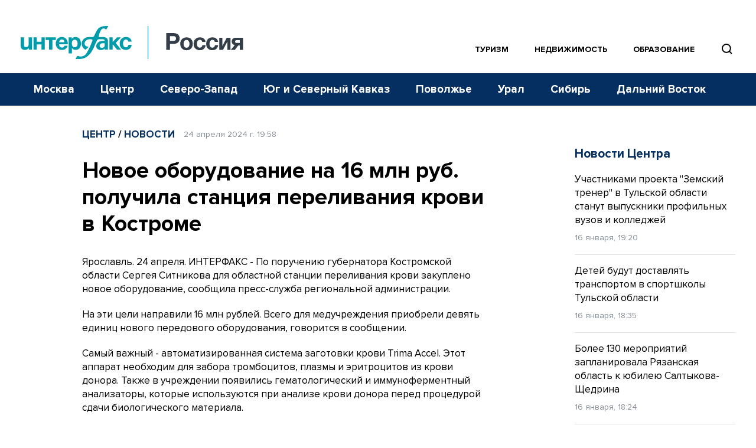

--- FILE ---
content_type: text/html; charset=UTF-8
request_url: https://www.interfax-russia.ru/center/news/novoe-oborudovanie-na-16-mln-rub-poluchila-stanciya-perelivaniya-krovi-v-kostrome
body_size: 18591
content:
<!DOCTYPE html>
<html lang="ru">
<head>
	<base href="/">
    <meta charset="UTF-8">

    <title>Новое оборудование на 16 млн руб. получила станция переливания крови в Костроме - Центр || Интерфакс Россия</title>
            <meta name="description" content="По поручению губернатора Костромской области Сергея Ситникова для областной станции переливания крови закуплено новое обор... читать далее на Interfax-Russia.ru">
    
    <meta name="viewport" content="width=device-width, initial-scale=1">
    <meta name="csrf-token" content="ydkygjArzT2hOR3mCgDobBG8eUW5c8pEDKCWKzG3">

            <meta property="og:title" content="Новое оборудование на 16 млн руб. получила станция переливания крови в Костроме - Центр || Интерфакс Россия">
        <meta property="og:description" content="По поручению губернатора Костромской области Сергея Ситникова для областной станции переливания крови закуплено новое обор... читать далее на Interfax-Russia.ru">
        <meta property="og:image" content="https://www.interfax-russia.ru/img/og_logo.jpg">
                <meta property="og:type" content="article">
        <meta property="og:url" content="https://www.interfax-russia.ru/center/news/novoe-oborudovanie-na-16-mln-rub-poluchila-stanciya-perelivaniya-krovi-v-kostrome">

                                                                    <meta property="og:article:published_time" content="2024-04-24T19:58:32+03:00">
                                                                                                <meta property="og:article:section" content="Новости">
                                                                                                <meta property="og:article:tag" content="МЕДУЧРЕЖДЕНИЕ">
                                    <meta property="og:article:tag" content="КОСТРОМА">
                                    <meta property="og:article:tag" content="ОБНОВЛЕНИЕ">
                                    <meta property="og:article:tag" content="ОБОРУДОВАНИЕ">
                                        
    <meta name="yandex-verification" content="9c0a5a7cdbed3f0e" />

    <link rel="apple-touch-icon" sizes="180x180" href="/apple-touch-icon.png">
    <link rel="icon" type="image/png" sizes="32x32" href="/favicon-32x32.png">
    <link rel="icon" type="image/png" sizes="16x16" href="/favicon-16x16.png">
    <link rel="manifest" href="/site.webmanifest">
    <link rel="mask-icon" href="/safari-pinned-tab.svg" color="#5bbad5">
    <meta name="msapplication-TileColor" content="#00aba9">
    <meta name="msapplication-TileImage" content="/mstile-144x144.png">
    <meta name="theme-color" content="#ffffff">
                        <link rel="stylesheet" href="https://cdn.jsdelivr.net/npm/simplebar@latest/dist/simplebar.css">
    <link rel="stylesheet" href="https://www.interfax-russia.ru/css/main.css?v=1768316971">
    <link rel="stylesheet" href="https://www.interfax-russia.ru/css/daterangepicker.css?v=1727008870">
    <!-- Load SVG sprite -->
    <script src="https://www.interfax-russia.ru/js/svg-include.js?v=1748506098"></script>
    <script>window.yaContextCb = window.yaContextCb || []</script>
    <script src="https://yandex.ru/ads/system/context.js" async></script>
    <script async src="https://widget.sparrow.ru/js/embed.js"></script>
    <script defer src="https://setka.news/scr/versioned/bundle.0.0.3.js"></script>
    <link href="https://setka.news/scr/versioned/bundle.0.0.3.css" rel="stylesheet" />
</head>
<body>
	<!-- Insert SVG sprite -->
	<div id="svg-include">
	  <script>
		document.getElementById('svg-include').innerHTML = svgString;
	  </script>
	</div>
	<header>
  <!-- ******** -->

  <div class="banner-hr banner-hr--indent desktop "> <div class="container"><section class=" d-none d-lg-block"><section class=" d-none d-lg-block"><!--Площадка: Interfax-russia.ru / interfax-russia.ru / Перетяжка в шапке десктоп-->
<!--Тип баннера: Перетяжка 100%-->
<div id="adfox_174316519622661702"></div>
<script>
    window.yaContextCb.push(()=>{
        Ya.adfoxCode.create({
            ownerId: 173858,
            containerId: 'adfox_174316519622661702',
            params: {
                p1: 'blrpa',
                p2: 'y',
            }
        })
    })
</script></section></section></div></div>    <div class="banner-hr banner-hr--indent mobile "> <div class="container"><section class=" d-none d-sm-block d-md-none"><section class=" d-none d-sm-block d-md-none"><!--AdFox START-->
<!--roden-media-->
<!--Площадка: Interfax-russia.ru / interfax-russia.ru / 100%x250px_mobile_top-->
<!--Категория: <не задана>-->
<!--Тип баннера: 100%x250px_mobile_top-->
<div id="adfox_174316523277031702"></div>
<script>
    window.yaContextCb.push(()=>{
        Ya.adfoxCode.create({
            ownerId: 173858,
            containerId: 'adfox_174316523277031702',
            params: {
                p1: 'dgywh',
                p2: 'hbts',
                puid1: '',
                puid2: '',
                puid3: '',
                puid4: '',
                puid5: '',
                puid6: '',
                puid7: '',
                puid8: ''
            }
        })
    })
</script></section></section></div></div>
  <!-- Main menu -->
<div class="container-fluid navbar-container d-none d-lg-block p-0" id="main-menu">
  <div class="header-top">
    <div class="container">
      <nav class="navbar navbar--nowrap p-0">
        <a class="navbar-brand-logotype" href="/">
          <img src="/img/logotype-interfax.svg" alt="Интерфакс-Россия">
        </a>
        <div class="navbar-block-relative navbar-block-width">
          <!-- Regions menu 1280-->
          <ul class="navbar-nav flex-row justify-content-end d-xl-none d-xl-flex top_sections">
            <li class="nav-item ">
              <a class="nav-link nav-link-accent pl-0" href="/tourism">Туризм</a>
            </li>
            <li class="nav-item ">
              <a class="nav-link nav-link-accent" href="/realty">Недвижимость</a>
            </li>
            <li class="nav-item ">
              <a class="nav-link nav-link-accent" href="/academia">Образование</a>
            </li>
            <li class="d-xl-flex">
              <span class="btn-nav-search btn-nav-search--top" data-event="showSearchField" data-target="#section-menu-search" style="position:relative; z-index: 99">
                <svg style="fill:none" width="27" height="27"><use xmlns:xlink="http://www.w3.org/1999/xlink" xlink:href="#icon-find"></use>
                </svg>
              </span>
            </li>
            <li>
              <!-- Search field -->
              <div class="input-menu-search" id="section-menu-search">
                <form action="https://www.interfax-russia.ru/search" method="get">
                  <div class="input-group input-group-search">
                    <input type="text" class="form-control search_bar" name="query" placeholder="Поиск" aria-label="Поиск">
<div class="search_bar_dropdown">

    <div class="search_bar_result_preloader" style="display: none">
        <ul class="list-unstyled lenta-search">
            <li>
                <div class="media">
                    <div class="media-body">
                        <span class="skeleton skeleton-category news-theme news-theme-gray"></span>
                        <h4 class="skeleton skeleton-title"></h4>
                        <span class="skeleton skeleton-datetime news-datetime"></span>
                    </div>
                    <div class="skeleton skeleton-image img-fluid d-none d-md-block"></div>
                </div>
            </li>
            <li>
                <div class="media">
                    <div class="media-body">
                        <span class="skeleton skeleton-category news-theme news-theme-gray"></span>
                        <h4 class="skeleton skeleton-title"></h4>
                        <span class="skeleton skeleton-datetime news-datetime"></span>
                    </div>
                    <div class="skeleton skeleton-image img-fluid d-none d-md-block"></div>
                </div>
            </li>
        </ul>
    </div>
    <div class="search_bar_result">
        <small class="hint">Быстрые результаты будут показаны после ввода трех символов</small>
    </div>

    <button class="btn btn-more-data" type="submit">
        <span>Перейти к расширенному поиску</span>
    </button>
</div>
<a class="btn-close"><svg style="fill:none" width="36" height="36"><use xmlns:xlink="http://www.w3.org/1999/xlink" xlink:href="#icon-close-gray"></use></svg></a>
<div class="input-group-append d-none d-md-flex">
    <button class="btn" type="submit"><svg style="fill:none" width="27" height="27"><use xmlns:xlink="http://www.w3.org/1999/xlink" xlink:href="#icon-find-white"></use></svg></button>
</div>                  </div> <!-- /input-group -->
                </form>
              </div>
              <!-- /Search end-->
            </li>
          </ul>
          <!-- /Regions menu 1280 end-->

          <!-- Regions menu 1024-->
          <div class="nav-regions-dropdown d-flex d-xl-none border-bottom-0 py-0 my-0 ml-30">
            <ul class="navbar-nav flex-row align-items-center position-relative">
              <li>
                <div class="btn-group btn-group-regions">






                  <div class="dropdown-menu dropdown-menu-regions">
                                                                  <a class="dropdown-item" href="https://www.interfax-russia.ru">Россия</a>
                                              <a class="dropdown-item" href="https://www.interfax-russia.ru/moscow">Москва</a>
                                              <a class="dropdown-item" href="https://www.interfax-russia.ru/center">Центр</a>
                                              <a class="dropdown-item" href="https://www.interfax-russia.ru/northwest">Северо-Запад</a>
                                              <a class="dropdown-item" href="https://www.interfax-russia.ru/south-and-north-caucasus">Юг и Северный Кавказ</a>
                                              <a class="dropdown-item" href="https://www.interfax-russia.ru/volga">Поволжье</a>
                                              <a class="dropdown-item" href="https://www.interfax-russia.ru/ural">Урал</a>
                                              <a class="dropdown-item" href="https://www.interfax-russia.ru/siberia">Сибирь</a>
                                              <a class="dropdown-item" href="https://www.interfax-russia.ru/far-east">Дальний Восток</a>
                                                            </div>
                </div>
              </li>
            </ul>
          </div> <!-- /nav-regions-dropdown -->
          <!-- /Regions menu 1024 end-->
        </div>
      </nav>
    </div>
  </div>

  <div class="header-bottom">
  <div class="container">
    <!-- Sections menu-->
    <div class="d-flex align-items-center navbar-block-sections">
      <ul class="navbar-nav nav-sections sections-menu-nav-new">
                                                                        <li class="nav-item nav-item-trigger is--visible" data-id="2" data-title="Москва">
                  <a class="nav-link" href="https://www.interfax-russia.ru/moscow">Москва</a>
                </li>
                                                      <li class="nav-item nav-item-trigger is--visible" data-id="3" data-title="Центр">
                  <a class="nav-link" href="https://www.interfax-russia.ru/center">Центр</a>
                </li>
                                                      <li class="nav-item nav-item-trigger is--visible" data-id="4" data-title="Северо-Запад">
                  <a class="nav-link" href="https://www.interfax-russia.ru/northwest">Северо-Запад</a>
                </li>
                                                      <li class="nav-item nav-item-trigger is--visible" data-id="5" data-title="Юг и Северный Кавказ">
                  <a class="nav-link" href="https://www.interfax-russia.ru/south-and-north-caucasus">Юг и Северный Кавказ</a>
                </li>
                                                      <li class="nav-item nav-item-trigger is--visible" data-id="6" data-title="Поволжье">
                  <a class="nav-link" href="https://www.interfax-russia.ru/volga">Поволжье</a>
                </li>
                                                      <li class="nav-item nav-item-trigger is--visible" data-id="7" data-title="Урал">
                  <a class="nav-link" href="https://www.interfax-russia.ru/ural">Урал</a>
                </li>
                                                      <li class="nav-item nav-item-trigger is--visible" data-id="8" data-title="Сибирь">
                  <a class="nav-link" href="https://www.interfax-russia.ru/siberia">Сибирь</a>
                </li>
                                                      <li class="nav-item nav-item-trigger is--visible" data-id="9" data-title="Дальний Восток">
                  <a class="nav-link" href="https://www.interfax-russia.ru/far-east">Дальний Восток</a>
                </li>
                                      </ul>

        
      <div class="sections-menu-new" style="display: none">
        <button class="new-hamburger" aria-label="Меню">
          <span class="new-hamburger__inner"></span>
          <span class="new-hamburger__inner"></span>
          <span class="new-hamburger__inner"></span>
        </button>
        <div class="sections-menu-new__dropdown">
          <ul class="sections-menu-new__list">
                                              <li class="sections-menu-new__list-item is--hidden" data-title="Россия">
                    <a class="sections-menu-new__list-link" href="https://www.interfax-russia.ru">Россия</a>
                  </li>
                                  <li class="sections-menu-new__list-item is--hidden" data-title="Москва">
                    <a class="sections-menu-new__list-link" href="https://www.interfax-russia.ru/moscow">Москва</a>
                  </li>
                                  <li class="sections-menu-new__list-item is--hidden" data-title="Центр">
                    <a class="sections-menu-new__list-link" href="https://www.interfax-russia.ru/center">Центр</a>
                  </li>
                                  <li class="sections-menu-new__list-item is--hidden" data-title="Северо-Запад">
                    <a class="sections-menu-new__list-link" href="https://www.interfax-russia.ru/northwest">Северо-Запад</a>
                  </li>
                                  <li class="sections-menu-new__list-item is--hidden" data-title="Юг и Северный Кавказ">
                    <a class="sections-menu-new__list-link" href="https://www.interfax-russia.ru/south-and-north-caucasus">Юг и Северный Кавказ</a>
                  </li>
                                  <li class="sections-menu-new__list-item is--hidden" data-title="Поволжье">
                    <a class="sections-menu-new__list-link" href="https://www.interfax-russia.ru/volga">Поволжье</a>
                  </li>
                                  <li class="sections-menu-new__list-item is--hidden" data-title="Урал">
                    <a class="sections-menu-new__list-link" href="https://www.interfax-russia.ru/ural">Урал</a>
                  </li>
                                  <li class="sections-menu-new__list-item is--hidden" data-title="Сибирь">
                    <a class="sections-menu-new__list-link" href="https://www.interfax-russia.ru/siberia">Сибирь</a>
                  </li>
                                  <li class="sections-menu-new__list-item is--hidden" data-title="Дальний Восток">
                    <a class="sections-menu-new__list-link" href="https://www.interfax-russia.ru/far-east">Дальний Восток</a>
                  </li>
                                      </ul>
        </div>
      </div>
    </div>
    <!-- /Sections menu end-->
  </div>
</div>

</div> <!-- /container-fluid -->

<!-- Main menu bottom marker. Use for scroll menu animation -->
<span id="main-menu-marker"></span>
<!-- /Main menu end -->
  <!-- Scroll and mobile menu -->
<div class="scroll-menu" id="scroll-menu">
  <div class="container-fluid container-navbar-scroll px-0">
    <div class="container">
      <nav class="navbar navbar-scroll">
        <div class="d-flex align-items-center">
          <a class="navbar-brand navbar-brand-scroll" href="https://www.interfax-russia.ru"></a>
        </div>
        <div class="navbar-scroll-body">




          <div class="d-flex align-items-center justify-content-end ml-auto">
            <a class="d-block btn-nav-search border-left-0" data-event="showSearchField" data-target="#scroll-menu-search">
              <svg style="fill:none" width="27" height="27"><use xmlns:xlink="http://www.w3.org/1999/xlink" xlink:href="#icon-find"></use></svg>
            </a>
          </div>
          <!-- Search field -->
          <div class="input-menu-search input-menu-search-sm" id="scroll-menu-search">
            <form action="https://www.interfax-russia.ru/search" method="get">
              <div class="input-group input-group-search">
                <input type="text" class="form-control search_bar" name="query" placeholder="Поиск" aria-label="Поиск">
<div class="search_bar_dropdown">

    <div class="search_bar_result_preloader" style="display: none">
        <ul class="list-unstyled lenta-search">
            <li>
                <div class="media">
                    <div class="media-body">
                        <span class="skeleton skeleton-category news-theme news-theme-gray"></span>
                        <h4 class="skeleton skeleton-title"></h4>
                        <span class="skeleton skeleton-datetime news-datetime"></span>
                    </div>
                    <div class="skeleton skeleton-image img-fluid d-none d-md-block"></div>
                </div>
            </li>
            <li>
                <div class="media">
                    <div class="media-body">
                        <span class="skeleton skeleton-category news-theme news-theme-gray"></span>
                        <h4 class="skeleton skeleton-title"></h4>
                        <span class="skeleton skeleton-datetime news-datetime"></span>
                    </div>
                    <div class="skeleton skeleton-image img-fluid d-none d-md-block"></div>
                </div>
            </li>
        </ul>
    </div>
    <div class="search_bar_result">
        <small class="hint">Быстрые результаты будут показаны после ввода трех символов</small>
    </div>

    <button class="btn btn-more-data" type="submit">
        <span>Перейти к расширенному поиску</span>
    </button>
</div>
<a class="btn-close"><svg style="fill:none" width="36" height="36"><use xmlns:xlink="http://www.w3.org/1999/xlink" xlink:href="#icon-close-gray"></use></svg></a>
<div class="input-group-append ">
    <button class="btn" type="submit"><svg style="fill:none" width="27" height="27"><use xmlns:xlink="http://www.w3.org/1999/xlink" xlink:href="#icon-find-white"></use></svg></button>
</div>              </div> <!-- /input-group -->
            </form>
          </div>
          <!-- /Search end-->
        </div>
        <a class="navbar-toggler ml-20" data-toggle="collapse" data-target="#navbarScroll" aria-expanded="false">
          <span class="navbar-toggler-icon"></span>
        </a>
      </nav>
    </div> <!-- /container -->
  </div> <!-- /container-fluid -->

  <div class="container-fluid container-navbar-scroll-menu px-0">
    <div class="container">
      <div class="collapse navbar-collapse" id="navbarScroll">
        <!-- For 768 + -->
<div class="row mt-20 mt-md-30 d-none d-md-flex">
  <div class="col-sm-12 col-md-6 col-lg-4 border-right border-light mb-40">
    <ul class="navbar-nav nav-scroll-regions" id="toggle-regions">
                        <li class="nav-item">
            <a class="nav-link" href="https://www.interfax-russia.ru" data-toggle="#toggle-section-">Россия</a>
          </li>
                  <li class="nav-item">
            <a class="nav-link" href="https://www.interfax-russia.ru/moscow" data-toggle="#toggle-section-moscow">Москва</a>
          </li>
                  <li class="nav-item">
            <a class="nav-link active" href="https://www.interfax-russia.ru/center" data-toggle="#toggle-section-center">Центр</a>
          </li>
                  <li class="nav-item">
            <a class="nav-link" href="https://www.interfax-russia.ru/northwest" data-toggle="#toggle-section-northwest">Северо-Запад</a>
          </li>
                  <li class="nav-item">
            <a class="nav-link" href="https://www.interfax-russia.ru/south-and-north-caucasus" data-toggle="#toggle-section-south-and-north-caucasus">Юг и Северный Кавказ</a>
          </li>
                  <li class="nav-item">
            <a class="nav-link" href="https://www.interfax-russia.ru/volga" data-toggle="#toggle-section-volga">Поволжье</a>
          </li>
                  <li class="nav-item">
            <a class="nav-link" href="https://www.interfax-russia.ru/ural" data-toggle="#toggle-section-ural">Урал</a>
          </li>
                  <li class="nav-item">
            <a class="nav-link" href="https://www.interfax-russia.ru/siberia" data-toggle="#toggle-section-siberia">Сибирь</a>
          </li>
                  <li class="nav-item">
            <a class="nav-link" href="https://www.interfax-russia.ru/far-east" data-toggle="#toggle-section-far-east">Дальний Восток</a>
          </li>
                  </ul>
  </div> <!-- /col -->

      <div class="col-sm-12 col-md-6 col-lg-4 border-right border-light border-md-0 mb-40" id="toggle-sections">
              <ul class="navbar-nav nav-scroll-sections" id="toggle-section-">
                      <li class="nav-item">
              <a class="nav-link" href="https://www.interfax-russia.ru/main">Главные события</a>
            </li>
                      <li class="nav-item">
              <a class="nav-link" href="https://www.interfax-russia.ru/report">Репортажи</a>
            </li>
                      <li class="nav-item">
              <a class="nav-link" href="https://www.interfax-russia.ru/photo">Фоторепортажи</a>
            </li>
                      <li class="nav-item">
              <a class="nav-link" href="https://www.interfax-russia.ru/view">Точка зрения</a>
            </li>
                      <li class="nav-item">
              <a class="nav-link" href="https://www.interfax-russia.ru/exclusives">Эксклюзив</a>
            </li>
                      <li class="nav-item">
              <a class="nav-link" href="https://www.interfax-russia.ru/pressrel">Пресс-релизы</a>
            </li>
                      <li class="nav-item">
              <a class="nav-link" href="https://www.interfax-russia.ru/kaleidoscope">Калейдоскоп</a>
            </li>
                      <li class="nav-item">
              <a class="nav-link" href="https://www.interfax-russia.ru/modernizaciya-obrazovaniya">Модернизация образования</a>
            </li>
                      <li class="nav-item">
              <a class="nav-link" href="https://www.interfax-russia.ru/rossiya-i-mir">Россия и мир</a>
            </li>
                      <li class="nav-item">
              <a class="nav-link" href="https://www.interfax-russia.ru/specoperaciya-na-ukraine">Спецоперация на Украине</a>
            </li>
                  </ul>
              <ul class="navbar-nav nav-scroll-sections" id="toggle-section-moscow">
                      <li class="nav-item">
              <a class="nav-link" href="https://www.interfax-russia.ru/moscow/main">Главные события</a>
            </li>
                      <li class="nav-item">
              <a class="nav-link" href="https://www.interfax-russia.ru/moscow/news">Новости</a>
            </li>
                      <li class="nav-item">
              <a class="nav-link" href="https://www.interfax-russia.ru/moscow/report">Репортажи</a>
            </li>
                      <li class="nav-item">
              <a class="nav-link" href="https://www.interfax-russia.ru/moscow/photo">Фоторепортажи</a>
            </li>
                      <li class="nav-item">
              <a class="nav-link" href="https://www.interfax-russia.ru/moscow/view">Точка зрения</a>
            </li>
                      <li class="nav-item">
              <a class="nav-link" href="https://www.interfax-russia.ru/moscow/exclusives">Эксклюзив</a>
            </li>
                      <li class="nav-item">
              <a class="nav-link" href="https://www.interfax-russia.ru/moscow/moskva-1-den">Москва. Один день</a>
            </li>
                      <li class="nav-item">
              <a class="nav-link" href="https://www.interfax-russia.ru/moscow/ekonomika-moskvy">Экономика Москвы</a>
            </li>
                  </ul>
              <ul class="navbar-nav nav-scroll-sections active" id="toggle-section-center">
                      <li class="nav-item">
              <a class="nav-link" href="https://www.interfax-russia.ru/center/main">Главные события</a>
            </li>
                      <li class="nav-item">
              <a class="nav-link" href="https://www.interfax-russia.ru/center/news">Новости</a>
            </li>
                      <li class="nav-item">
              <a class="nav-link" href="https://www.interfax-russia.ru/center/report">Репортажи</a>
            </li>
                      <li class="nav-item">
              <a class="nav-link" href="https://www.interfax-russia.ru/center/photo">Фоторепортажи</a>
            </li>
                      <li class="nav-item">
              <a class="nav-link" href="https://www.interfax-russia.ru/center/view">Точка зрения</a>
            </li>
                      <li class="nav-item">
              <a class="nav-link" href="https://www.interfax-russia.ru/center/exclusives">Эксклюзив</a>
            </li>
                      <li class="nav-item">
              <a class="nav-link" href="https://www.interfax-russia.ru/center/pressrel">Пресс-релизы</a>
            </li>
                      <li class="nav-item">
              <a class="nav-link" href="https://www.interfax-russia.ru/center/novosti-podmoskovya">Новости Подмосковья</a>
            </li>
                  </ul>
              <ul class="navbar-nav nav-scroll-sections" id="toggle-section-northwest">
                      <li class="nav-item">
              <a class="nav-link" href="https://www.interfax-russia.ru/northwest/main">Главные события</a>
            </li>
                      <li class="nav-item">
              <a class="nav-link" href="https://www.interfax-russia.ru/northwest/news">Новости</a>
            </li>
                      <li class="nav-item">
              <a class="nav-link" href="https://www.interfax-russia.ru/northwest/report">Репортажи</a>
            </li>
                      <li class="nav-item">
              <a class="nav-link" href="https://www.interfax-russia.ru/northwest/photo">Фоторепортажи</a>
            </li>
                      <li class="nav-item">
              <a class="nav-link" href="https://www.interfax-russia.ru/northwest/view">Точка зрения</a>
            </li>
                      <li class="nav-item">
              <a class="nav-link" href="https://www.interfax-russia.ru/northwest/exclusives">Эксклюзив</a>
            </li>
                      <li class="nav-item">
              <a class="nav-link" href="https://www.interfax-russia.ru/northwest/pressrel">Пресс-релизы</a>
            </li>
                      <li class="nav-item">
              <a class="nav-link" href="https://www.interfax-russia.ru/northwest/turisticheskaya-stolica">Туристическая столица</a>
            </li>
                      <li class="nav-item">
              <a class="nav-link" href="https://www.interfax-russia.ru/northwest/cifrovoy-peterburg">Цифровой Петербург</a>
            </li>
                      <li class="nav-item">
              <a class="nav-link" href="https://www.interfax-russia.ru/northwest/god-semi">Год семьи</a>
            </li>
                      <li class="nav-item">
              <a class="nav-link" href="https://www.interfax-russia.ru/northwest/megapolis-xxi-veka">Мегаполис XXI века</a>
            </li>
                  </ul>
              <ul class="navbar-nav nav-scroll-sections" id="toggle-section-south-and-north-caucasus">
                      <li class="nav-item">
              <a class="nav-link" href="https://www.interfax-russia.ru/south-and-north-caucasus/main">Главные события</a>
            </li>
                      <li class="nav-item">
              <a class="nav-link" href="https://www.interfax-russia.ru/south-and-north-caucasus/news">Новости</a>
            </li>
                      <li class="nav-item">
              <a class="nav-link" href="https://www.interfax-russia.ru/south-and-north-caucasus/report">Репортажи</a>
            </li>
                      <li class="nav-item">
              <a class="nav-link" href="https://www.interfax-russia.ru/south-and-north-caucasus/photo">Фоторепортажи</a>
            </li>
                      <li class="nav-item">
              <a class="nav-link" href="https://www.interfax-russia.ru/south-and-north-caucasus/view">Точка зрения</a>
            </li>
                      <li class="nav-item">
              <a class="nav-link" href="https://www.interfax-russia.ru/south-and-north-caucasus/exclusives">Эксклюзив</a>
            </li>
                      <li class="nav-item">
              <a class="nav-link" href="https://www.interfax-russia.ru/south-and-north-caucasus/pressrel">Пресс-релизы</a>
            </li>
                      <li class="nav-item">
              <a class="nav-link" href="https://www.interfax-russia.ru/south-and-north-caucasus/novosti-municipalitetov">Новости муниципалитетов</a>
            </li>
                      <li class="nav-item">
              <a class="nav-link" href="https://www.interfax-russia.ru/south-and-north-caucasus/comments">Комментарии, аналитика, прогнозы</a>
            </li>
                      <li class="nav-item">
              <a class="nav-link" href="https://www.interfax-russia.ru/south-and-north-caucasus/novosti-parlamentov">Новости парламентов</a>
            </li>
                      <li class="nav-item">
              <a class="nav-link" href="https://www.interfax-russia.ru/south-and-north-caucasus/kurorty-i-turizm">Курорты и туризм</a>
            </li>
                  </ul>
              <ul class="navbar-nav nav-scroll-sections" id="toggle-section-volga">
                      <li class="nav-item">
              <a class="nav-link" href="https://www.interfax-russia.ru/volga/main">Главные события</a>
            </li>
                      <li class="nav-item">
              <a class="nav-link" href="https://www.interfax-russia.ru/volga/news">Новости</a>
            </li>
                      <li class="nav-item">
              <a class="nav-link" href="https://www.interfax-russia.ru/volga/report">Репортажи</a>
            </li>
                      <li class="nav-item">
              <a class="nav-link" href="https://www.interfax-russia.ru/volga/photo">Фоторепортажи</a>
            </li>
                      <li class="nav-item">
              <a class="nav-link" href="https://www.interfax-russia.ru/volga/view">Точка зрения</a>
            </li>
                      <li class="nav-item">
              <a class="nav-link" href="https://www.interfax-russia.ru/volga/exclusives">Эксклюзив</a>
            </li>
                      <li class="nav-item">
              <a class="nav-link" href="https://www.interfax-russia.ru/volga/pressrel">Пресс-релизы</a>
            </li>
                  </ul>
              <ul class="navbar-nav nav-scroll-sections" id="toggle-section-ural">
                      <li class="nav-item">
              <a class="nav-link" href="https://www.interfax-russia.ru/ural/main">Главные события</a>
            </li>
                      <li class="nav-item">
              <a class="nav-link" href="https://www.interfax-russia.ru/ural/news">Новости</a>
            </li>
                      <li class="nav-item">
              <a class="nav-link" href="https://www.interfax-russia.ru/ural/report">Репортажи</a>
            </li>
                      <li class="nav-item">
              <a class="nav-link" href="https://www.interfax-russia.ru/ural/photo">Фоторепортажи</a>
            </li>
                      <li class="nav-item">
              <a class="nav-link" href="https://www.interfax-russia.ru/ural/view">Точка зрения</a>
            </li>
                      <li class="nav-item">
              <a class="nav-link" href="https://www.interfax-russia.ru/ural/exclusives">Эксклюзив</a>
            </li>
                      <li class="nav-item">
              <a class="nav-link" href="https://www.interfax-russia.ru/ural/pressrel">Пресс-релизы</a>
            </li>
                      <li class="nav-item">
              <a class="nav-link" href="https://www.interfax-russia.ru/ural/novosti-gorodov">Новости городов</a>
            </li>
                      <li class="nav-item">
              <a class="nav-link" href="https://www.interfax-russia.ru/ural/comments">Комментарии, аналитика, прогнозы</a>
            </li>
                  </ul>
              <ul class="navbar-nav nav-scroll-sections" id="toggle-section-siberia">
                      <li class="nav-item">
              <a class="nav-link" href="https://www.interfax-russia.ru/siberia/main">Главные события</a>
            </li>
                      <li class="nav-item">
              <a class="nav-link" href="https://www.interfax-russia.ru/siberia/news">Новости</a>
            </li>
                      <li class="nav-item">
              <a class="nav-link" href="https://www.interfax-russia.ru/siberia/report">Репортажи</a>
            </li>
                      <li class="nav-item">
              <a class="nav-link" href="https://www.interfax-russia.ru/siberia/photo">Фоторепортажи</a>
            </li>
                      <li class="nav-item">
              <a class="nav-link" href="https://www.interfax-russia.ru/siberia/view">Точка зрения</a>
            </li>
                      <li class="nav-item">
              <a class="nav-link" href="https://www.interfax-russia.ru/siberia/exclusives">Эксклюзив</a>
            </li>
                      <li class="nav-item">
              <a class="nav-link" href="https://www.interfax-russia.ru/siberia/pressrel">Пресс-релизы</a>
            </li>
                      <li class="nav-item">
              <a class="nav-link" href="https://www.interfax-russia.ru/siberia/novosti-gorodov">Новости городов</a>
            </li>
                  </ul>
              <ul class="navbar-nav nav-scroll-sections" id="toggle-section-far-east">
                      <li class="nav-item">
              <a class="nav-link" href="https://www.interfax-russia.ru/far-east/main">Главные события</a>
            </li>
                      <li class="nav-item">
              <a class="nav-link" href="https://www.interfax-russia.ru/far-east/news">Новости</a>
            </li>
                      <li class="nav-item">
              <a class="nav-link" href="https://www.interfax-russia.ru/far-east/report">Репортажи</a>
            </li>
                      <li class="nav-item">
              <a class="nav-link" href="https://www.interfax-russia.ru/far-east/photo">Фоторепортажи</a>
            </li>
                      <li class="nav-item">
              <a class="nav-link" href="https://www.interfax-russia.ru/far-east/view">Точка зрения</a>
            </li>
                      <li class="nav-item">
              <a class="nav-link" href="https://www.interfax-russia.ru/far-east/exclusives">Эксклюзив</a>
            </li>
                      <li class="nav-item">
              <a class="nav-link" href="https://www.interfax-russia.ru/far-east/pressrel">Пресс-релизы</a>
            </li>
                  </ul>
              <ul class="navbar-nav nav-scroll-sections" id="toggle-section-tourism">
                      <li class="nav-item">
              <a class="nav-link" href="https://www.interfax-russia.ru/tourism/news">Новости</a>
            </li>
                      <li class="nav-item">
              <a class="nav-link" href="https://www.interfax-russia.ru/tourism/comments">Комментарии</a>
            </li>
                      <li class="nav-item">
              <a class="nav-link" href="https://www.interfax-russia.ru/tourism/interview">Интервью</a>
            </li>
                      <li class="nav-item">
              <a class="nav-link" href="https://www.interfax-russia.ru/tourism/holiday_ideas">Идеи для отдыха</a>
            </li>
                      <li class="nav-item">
              <a class="nav-link" href="https://www.interfax-russia.ru/tourism/travel_tips">Советы туристам</a>
            </li>
                      <li class="nav-item">
              <a class="nav-link" href="https://www.interfax-russia.ru/tourism/press_releases">Новости компаний</a>
            </li>
                      <li class="nav-item">
              <a class="nav-link" href="https://www.interfax-russia.ru/tourism/reports">Репортажи</a>
            </li>
                  </ul>
              <ul class="navbar-nav nav-scroll-sections" id="toggle-section-realty">
                      <li class="nav-item">
              <a class="nav-link" href="https://www.interfax-russia.ru/realty/news">Новости</a>
            </li>
                      <li class="nav-item">
              <a class="nav-link" href="https://www.interfax-russia.ru/realty/analytics">Аналитика</a>
            </li>
                      <li class="nav-item">
              <a class="nav-link" href="https://www.interfax-russia.ru/realty/reviews">Мнения</a>
            </li>
                      <li class="nav-item">
              <a class="nav-link" href="https://www.interfax-russia.ru/realty/interview">Интервью</a>
            </li>
                      <li class="nav-item">
              <a class="nav-link" href="https://www.interfax-russia.ru/realty/projects">Проекты</a>
            </li>
                      <li class="nav-item">
              <a class="nav-link" href="https://www.interfax-russia.ru/realty/events">События</a>
            </li>
                      <li class="nav-item">
              <a class="nav-link" href="https://www.interfax-russia.ru/realty/company_news">Новости компаний</a>
            </li>
                  </ul>
              <ul class="navbar-nav nav-scroll-sections" id="toggle-section-academia">
                      <li class="nav-item">
              <a class="nav-link" href="https://www.interfax-russia.ru/academia/news">Новости</a>
            </li>
                      <li class="nav-item">
              <a class="nav-link" href="https://www.interfax-russia.ru/academia/interview">Интервью</a>
            </li>
                      <li class="nav-item">
              <a class="nav-link" href="https://www.interfax-russia.ru/academia/events">События</a>
            </li>
                      <li class="nav-item">
              <a class="nav-link" href="https://www.interfax-russia.ru/academia/analytics">Аналитика</a>
            </li>
                      <li class="nav-item">
              <a class="nav-link" href="https://www.interfax-russia.ru/academia/reports">Репортажи</a>
            </li>
                      <li class="nav-item">
              <a class="nav-link" href="https://www.interfax-russia.ru/academia/pressrel">Пресс-релизы</a>
            </li>
                  </ul>
              <ul class="navbar-nav nav-scroll-sections" id="toggle-section-military">
                      <li class="nav-item">
              <a class="nav-link" href="https://www.interfax-russia.ru/military/news">Военные новости</a>
            </li>
                      <li class="nav-item">
              <a class="nav-link" href="https://www.interfax-russia.ru/military/interview">Интервью</a>
            </li>
                      <li class="nav-item">
              <a class="nav-link" href="https://www.interfax-russia.ru/military/news_eng">Military news</a>
            </li>
                  </ul>
          </div> <!-- /col -->
  
  <div class="col-sm-6 col-md-6 col-lg-4">
    <ul class="navbar-nav nav-scroll-sections">
      <li class="nav-item mb-10">
        <a class="nav-link nav-link-flex" href="/tourism">
          <span>Туризм</span>
          <svg width="36" height="36" viewBox="0 0 36 36" fill="none" xmlns="http://www.w3.org/2000/svg">
            <rect width="36" height="36" rx="18" fill="#E7F2F3"/>
            <path d="M9 26.3077C9 26.3077 12.4615 23.5385 18 23.5385M18 23.5385C23.5385 23.5385 27 26.3077 27 26.3077M18 23.5385C18 23.5385 15.2308 16.6154 22.1538 13.1539M22.1538 13.1539C22.1538 13.1539 20.6654 12.4114 19.0385 12.4616C17.5275 12.5109 15.8971 13.2568 15.2308 15.9231M22.1538 13.1539C22.1538 13.1539 20.7692 7.74521 15.9231 10.4495M22.1538 13.1539C22.1538 13.1539 27 13.1539 27 18.6923M22.1538 13.1539C22.1538 13.1539 23.5385 8.57598 27 11.192M22.8462 18.6923C22.8462 18.6923 24.8028 15.9231 22.1582 13.1539M13.1538 19.0385C13.1538 19.9944 12.379 20.7692 11.4231 20.7692C10.4672 20.7692 9.69231 19.9944 9.69231 19.0385C9.69231 18.0826 10.4672 17.3077 11.4231 17.3077C12.379 17.3077 13.1538 18.0826 13.1538 19.0385Z" stroke="#009CA6" stroke-width="2" stroke-linecap="square"/>
          </svg>
        </a>
      </li>
      <li class="nav-item mb-10">
        <a class="nav-link nav-link-flex" href="/realty">
          <span>Недвижимость</span>
          <svg width="36" height="36" viewBox="0 0 36 36" fill="none" xmlns="http://www.w3.org/2000/svg">
            <rect width="36" height="36" rx="18" fill="#E7F2F3"/>
            <path d="M9.875 26.125H26.125M12.375 9.875V26.125M23.625 26.125V9.875M15.5 13H16.75M19.25 13H20.5M15.5 16.125H16.75M19.25 16.125H20.5M15.5 19.25H16.75M19.25 19.25H20.5M16.125 26.125V22.375H19.875V26.125M11.125 9.875H24.875" stroke="#009CA6" stroke-width="2" stroke-linecap="square"/>
          </svg>
        </a>
      </li>
        <li class="nav-item">
            <a class="nav-link nav-link-flex" href="/academia">
                <span>Образование</span>
                <svg width="36" height="36" viewBox="0 0 36 36" fill="none" xmlns="http://www.w3.org/2000/svg">
                    <rect width="36" height="36" rx="18" fill="#E7F2F3"/>
                    <path fill-rule="evenodd" clip-rule="evenodd" d="M10.5714 17.3218L5 14.6749L18 8.5L31 14.6749L30.0714 15.1166V15.1499V23.7L31 27.5H27.2857L28.2143 23.7V15.9978L25.4286 17.3218V23.3545C25.4286 23.3545 21.0968 25.6 18 25.6C14.9032 25.6 10.5714 23.3545 10.5714 23.3545V17.3218ZM12.4286 18.203V22.1407C12.8058 22.3082 13.2654 22.5029 13.7738 22.6976C15.205 23.2439 16.8011 23.6999 18.0001 23.6999C19.1991 23.6999 20.7951 23.2439 22.2264 22.6976C22.7347 22.5029 23.1944 22.3082 23.5716 22.1407V18.203L18.0002 20.8499L12.4286 18.203ZM18 18.7552L9.4096 14.6748L18 10.5945L26.5904 14.6748L18 18.7552Z" fill="#009CA6"/>
                </svg>
            </a>
        </li>
    </ul>
  </div> <!-- /col -->

  <div class="col-sm-12 col-md-12 col-lg-4">
    <ul class="navbar-nav nav-scroll-contacts">





              <li class="nav-item">
          <a class="nav-link" href="https://group.interfax.ru/" target="_blank">Об «Интерфаксе»</a>
        </li>
              <li class="nav-item">
          <a class="nav-link" href="/center/podpiska" target="_blank">Подписка</a>
        </li>
              <li class="nav-item">
          <a class="nav-link" href="/center/kontakty">Контакты</a>
        </li>
              <li class="nav-item">
          <a class="nav-link" href="/press-centers/center">Пресс-центры</a>
        </li>
              <li class="nav-item">
          <a class="nav-link" href="/center/reklama-na-sayte">Реклама на сайте</a>
        </li>
          </ul>
  </div> <!-- /col -->
</div> <!-- /row -->        <!-- For 375 -->
  <div class="row mt-20 mt-md-30 d-block d-md-none">
    <div class="col-sm-12 col-md-6 col-lg-4">
      <ul class="accordion navbar-nav nav-scroll-regions nav-scroll-regions--no-bd" id="nav-regions">
                  <li class="nav-item">
            <a class="nav-link collapsed" href="#collapse-section-" data-toggle="collapse" aria-expanded="false">Россия</a>
            <div class="collapse" id="collapse-section-" data-parent="#nav-regions">
              <ul class="navbar-nav nav-scroll-sections">
                                  <li class="nav-item">
                    <a class="nav-link" href="https://www.interfax-russia.ru/main">Главные события</a>
                  </li>
                                  <li class="nav-item">
                    <a class="nav-link" href="https://www.interfax-russia.ru/report">Репортажи</a>
                  </li>
                                  <li class="nav-item">
                    <a class="nav-link" href="https://www.interfax-russia.ru/photo">Фоторепортажи</a>
                  </li>
                                  <li class="nav-item">
                    <a class="nav-link" href="https://www.interfax-russia.ru/view">Точка зрения</a>
                  </li>
                                  <li class="nav-item">
                    <a class="nav-link" href="https://www.interfax-russia.ru/exclusives">Эксклюзив</a>
                  </li>
                                  <li class="nav-item">
                    <a class="nav-link" href="https://www.interfax-russia.ru/pressrel">Пресс-релизы</a>
                  </li>
                                  <li class="nav-item">
                    <a class="nav-link" href="https://www.interfax-russia.ru/kaleidoscope">Калейдоскоп</a>
                  </li>
                                  <li class="nav-item">
                    <a class="nav-link" href="https://www.interfax-russia.ru/modernizaciya-obrazovaniya">Модернизация образования</a>
                  </li>
                                  <li class="nav-item">
                    <a class="nav-link" href="https://www.interfax-russia.ru/rossiya-i-mir">Россия и мир</a>
                  </li>
                                  <li class="nav-item">
                    <a class="nav-link" href="https://www.interfax-russia.ru/specoperaciya-na-ukraine">Спецоперация на Украине</a>
                  </li>
                              </ul>
            </div>
          </li>
                  <li class="nav-item">
            <a class="nav-link collapsed" href="#collapse-section-moscow" data-toggle="collapse" aria-expanded="false">Москва</a>
            <div class="collapse" id="collapse-section-moscow" data-parent="#nav-regions">
              <ul class="navbar-nav nav-scroll-sections">
                                  <li class="nav-item">
                    <a class="nav-link" href="https://www.interfax-russia.ru/moscow/main">Главные события</a>
                  </li>
                                  <li class="nav-item">
                    <a class="nav-link" href="https://www.interfax-russia.ru/moscow/news">Новости</a>
                  </li>
                                  <li class="nav-item">
                    <a class="nav-link" href="https://www.interfax-russia.ru/moscow/report">Репортажи</a>
                  </li>
                                  <li class="nav-item">
                    <a class="nav-link" href="https://www.interfax-russia.ru/moscow/photo">Фоторепортажи</a>
                  </li>
                                  <li class="nav-item">
                    <a class="nav-link" href="https://www.interfax-russia.ru/moscow/view">Точка зрения</a>
                  </li>
                                  <li class="nav-item">
                    <a class="nav-link" href="https://www.interfax-russia.ru/moscow/exclusives">Эксклюзив</a>
                  </li>
                                  <li class="nav-item">
                    <a class="nav-link" href="https://www.interfax-russia.ru/moscow/moskva-1-den">Москва. Один день</a>
                  </li>
                                  <li class="nav-item">
                    <a class="nav-link" href="https://www.interfax-russia.ru/moscow/ekonomika-moskvy">Экономика Москвы</a>
                  </li>
                              </ul>
            </div>
          </li>
                  <li class="nav-item">
            <a class="nav-link active collapsed" href="#collapse-section-center" data-toggle="collapse" aria-expanded="false">Центр</a>
            <div class="collapse noshow" id="collapse-section-center" data-parent="#nav-regions">
              <ul class="navbar-nav nav-scroll-sections">
                                  <li class="nav-item">
                    <a class="nav-link" href="https://www.interfax-russia.ru/center/main">Главные события</a>
                  </li>
                                  <li class="nav-item">
                    <a class="nav-link" href="https://www.interfax-russia.ru/center/news">Новости</a>
                  </li>
                                  <li class="nav-item">
                    <a class="nav-link" href="https://www.interfax-russia.ru/center/report">Репортажи</a>
                  </li>
                                  <li class="nav-item">
                    <a class="nav-link" href="https://www.interfax-russia.ru/center/photo">Фоторепортажи</a>
                  </li>
                                  <li class="nav-item">
                    <a class="nav-link" href="https://www.interfax-russia.ru/center/view">Точка зрения</a>
                  </li>
                                  <li class="nav-item">
                    <a class="nav-link" href="https://www.interfax-russia.ru/center/exclusives">Эксклюзив</a>
                  </li>
                                  <li class="nav-item">
                    <a class="nav-link" href="https://www.interfax-russia.ru/center/pressrel">Пресс-релизы</a>
                  </li>
                                  <li class="nav-item">
                    <a class="nav-link" href="https://www.interfax-russia.ru/center/novosti-podmoskovya">Новости Подмосковья</a>
                  </li>
                              </ul>
            </div>
          </li>
                  <li class="nav-item">
            <a class="nav-link collapsed" href="#collapse-section-northwest" data-toggle="collapse" aria-expanded="false">Северо-Запад</a>
            <div class="collapse" id="collapse-section-northwest" data-parent="#nav-regions">
              <ul class="navbar-nav nav-scroll-sections">
                                  <li class="nav-item">
                    <a class="nav-link" href="https://www.interfax-russia.ru/northwest/main">Главные события</a>
                  </li>
                                  <li class="nav-item">
                    <a class="nav-link" href="https://www.interfax-russia.ru/northwest/news">Новости</a>
                  </li>
                                  <li class="nav-item">
                    <a class="nav-link" href="https://www.interfax-russia.ru/northwest/report">Репортажи</a>
                  </li>
                                  <li class="nav-item">
                    <a class="nav-link" href="https://www.interfax-russia.ru/northwest/photo">Фоторепортажи</a>
                  </li>
                                  <li class="nav-item">
                    <a class="nav-link" href="https://www.interfax-russia.ru/northwest/view">Точка зрения</a>
                  </li>
                                  <li class="nav-item">
                    <a class="nav-link" href="https://www.interfax-russia.ru/northwest/exclusives">Эксклюзив</a>
                  </li>
                                  <li class="nav-item">
                    <a class="nav-link" href="https://www.interfax-russia.ru/northwest/pressrel">Пресс-релизы</a>
                  </li>
                                  <li class="nav-item">
                    <a class="nav-link" href="https://www.interfax-russia.ru/northwest/turisticheskaya-stolica">Туристическая столица</a>
                  </li>
                                  <li class="nav-item">
                    <a class="nav-link" href="https://www.interfax-russia.ru/northwest/cifrovoy-peterburg">Цифровой Петербург</a>
                  </li>
                                  <li class="nav-item">
                    <a class="nav-link" href="https://www.interfax-russia.ru/northwest/god-semi">Год семьи</a>
                  </li>
                                  <li class="nav-item">
                    <a class="nav-link" href="https://www.interfax-russia.ru/northwest/megapolis-xxi-veka">Мегаполис XXI века</a>
                  </li>
                              </ul>
            </div>
          </li>
                  <li class="nav-item">
            <a class="nav-link collapsed" href="#collapse-section-south-and-north-caucasus" data-toggle="collapse" aria-expanded="false">Юг и Северный Кавказ</a>
            <div class="collapse" id="collapse-section-south-and-north-caucasus" data-parent="#nav-regions">
              <ul class="navbar-nav nav-scroll-sections">
                                  <li class="nav-item">
                    <a class="nav-link" href="https://www.interfax-russia.ru/south-and-north-caucasus/main">Главные события</a>
                  </li>
                                  <li class="nav-item">
                    <a class="nav-link" href="https://www.interfax-russia.ru/south-and-north-caucasus/news">Новости</a>
                  </li>
                                  <li class="nav-item">
                    <a class="nav-link" href="https://www.interfax-russia.ru/south-and-north-caucasus/report">Репортажи</a>
                  </li>
                                  <li class="nav-item">
                    <a class="nav-link" href="https://www.interfax-russia.ru/south-and-north-caucasus/photo">Фоторепортажи</a>
                  </li>
                                  <li class="nav-item">
                    <a class="nav-link" href="https://www.interfax-russia.ru/south-and-north-caucasus/view">Точка зрения</a>
                  </li>
                                  <li class="nav-item">
                    <a class="nav-link" href="https://www.interfax-russia.ru/south-and-north-caucasus/exclusives">Эксклюзив</a>
                  </li>
                                  <li class="nav-item">
                    <a class="nav-link" href="https://www.interfax-russia.ru/south-and-north-caucasus/pressrel">Пресс-релизы</a>
                  </li>
                                  <li class="nav-item">
                    <a class="nav-link" href="https://www.interfax-russia.ru/south-and-north-caucasus/novosti-municipalitetov">Новости муниципалитетов</a>
                  </li>
                                  <li class="nav-item">
                    <a class="nav-link" href="https://www.interfax-russia.ru/south-and-north-caucasus/comments">Комментарии, аналитика, прогнозы</a>
                  </li>
                                  <li class="nav-item">
                    <a class="nav-link" href="https://www.interfax-russia.ru/south-and-north-caucasus/novosti-parlamentov">Новости парламентов</a>
                  </li>
                                  <li class="nav-item">
                    <a class="nav-link" href="https://www.interfax-russia.ru/south-and-north-caucasus/kurorty-i-turizm">Курорты и туризм</a>
                  </li>
                              </ul>
            </div>
          </li>
                  <li class="nav-item">
            <a class="nav-link collapsed" href="#collapse-section-volga" data-toggle="collapse" aria-expanded="false">Поволжье</a>
            <div class="collapse" id="collapse-section-volga" data-parent="#nav-regions">
              <ul class="navbar-nav nav-scroll-sections">
                                  <li class="nav-item">
                    <a class="nav-link" href="https://www.interfax-russia.ru/volga/main">Главные события</a>
                  </li>
                                  <li class="nav-item">
                    <a class="nav-link" href="https://www.interfax-russia.ru/volga/news">Новости</a>
                  </li>
                                  <li class="nav-item">
                    <a class="nav-link" href="https://www.interfax-russia.ru/volga/report">Репортажи</a>
                  </li>
                                  <li class="nav-item">
                    <a class="nav-link" href="https://www.interfax-russia.ru/volga/photo">Фоторепортажи</a>
                  </li>
                                  <li class="nav-item">
                    <a class="nav-link" href="https://www.interfax-russia.ru/volga/view">Точка зрения</a>
                  </li>
                                  <li class="nav-item">
                    <a class="nav-link" href="https://www.interfax-russia.ru/volga/exclusives">Эксклюзив</a>
                  </li>
                                  <li class="nav-item">
                    <a class="nav-link" href="https://www.interfax-russia.ru/volga/pressrel">Пресс-релизы</a>
                  </li>
                              </ul>
            </div>
          </li>
                  <li class="nav-item">
            <a class="nav-link collapsed" href="#collapse-section-ural" data-toggle="collapse" aria-expanded="false">Урал</a>
            <div class="collapse" id="collapse-section-ural" data-parent="#nav-regions">
              <ul class="navbar-nav nav-scroll-sections">
                                  <li class="nav-item">
                    <a class="nav-link" href="https://www.interfax-russia.ru/ural/main">Главные события</a>
                  </li>
                                  <li class="nav-item">
                    <a class="nav-link" href="https://www.interfax-russia.ru/ural/news">Новости</a>
                  </li>
                                  <li class="nav-item">
                    <a class="nav-link" href="https://www.interfax-russia.ru/ural/report">Репортажи</a>
                  </li>
                                  <li class="nav-item">
                    <a class="nav-link" href="https://www.interfax-russia.ru/ural/photo">Фоторепортажи</a>
                  </li>
                                  <li class="nav-item">
                    <a class="nav-link" href="https://www.interfax-russia.ru/ural/view">Точка зрения</a>
                  </li>
                                  <li class="nav-item">
                    <a class="nav-link" href="https://www.interfax-russia.ru/ural/exclusives">Эксклюзив</a>
                  </li>
                                  <li class="nav-item">
                    <a class="nav-link" href="https://www.interfax-russia.ru/ural/pressrel">Пресс-релизы</a>
                  </li>
                                  <li class="nav-item">
                    <a class="nav-link" href="https://www.interfax-russia.ru/ural/novosti-gorodov">Новости городов</a>
                  </li>
                                  <li class="nav-item">
                    <a class="nav-link" href="https://www.interfax-russia.ru/ural/comments">Комментарии, аналитика, прогнозы</a>
                  </li>
                              </ul>
            </div>
          </li>
                  <li class="nav-item">
            <a class="nav-link collapsed" href="#collapse-section-siberia" data-toggle="collapse" aria-expanded="false">Сибирь</a>
            <div class="collapse" id="collapse-section-siberia" data-parent="#nav-regions">
              <ul class="navbar-nav nav-scroll-sections">
                                  <li class="nav-item">
                    <a class="nav-link" href="https://www.interfax-russia.ru/siberia/main">Главные события</a>
                  </li>
                                  <li class="nav-item">
                    <a class="nav-link" href="https://www.interfax-russia.ru/siberia/news">Новости</a>
                  </li>
                                  <li class="nav-item">
                    <a class="nav-link" href="https://www.interfax-russia.ru/siberia/report">Репортажи</a>
                  </li>
                                  <li class="nav-item">
                    <a class="nav-link" href="https://www.interfax-russia.ru/siberia/photo">Фоторепортажи</a>
                  </li>
                                  <li class="nav-item">
                    <a class="nav-link" href="https://www.interfax-russia.ru/siberia/view">Точка зрения</a>
                  </li>
                                  <li class="nav-item">
                    <a class="nav-link" href="https://www.interfax-russia.ru/siberia/exclusives">Эксклюзив</a>
                  </li>
                                  <li class="nav-item">
                    <a class="nav-link" href="https://www.interfax-russia.ru/siberia/pressrel">Пресс-релизы</a>
                  </li>
                                  <li class="nav-item">
                    <a class="nav-link" href="https://www.interfax-russia.ru/siberia/novosti-gorodov">Новости городов</a>
                  </li>
                              </ul>
            </div>
          </li>
                  <li class="nav-item">
            <a class="nav-link collapsed" href="#collapse-section-far-east" data-toggle="collapse" aria-expanded="false">Дальний Восток</a>
            <div class="collapse" id="collapse-section-far-east" data-parent="#nav-regions">
              <ul class="navbar-nav nav-scroll-sections">
                                  <li class="nav-item">
                    <a class="nav-link" href="https://www.interfax-russia.ru/far-east/main">Главные события</a>
                  </li>
                                  <li class="nav-item">
                    <a class="nav-link" href="https://www.interfax-russia.ru/far-east/news">Новости</a>
                  </li>
                                  <li class="nav-item">
                    <a class="nav-link" href="https://www.interfax-russia.ru/far-east/report">Репортажи</a>
                  </li>
                                  <li class="nav-item">
                    <a class="nav-link" href="https://www.interfax-russia.ru/far-east/photo">Фоторепортажи</a>
                  </li>
                                  <li class="nav-item">
                    <a class="nav-link" href="https://www.interfax-russia.ru/far-east/view">Точка зрения</a>
                  </li>
                                  <li class="nav-item">
                    <a class="nav-link" href="https://www.interfax-russia.ru/far-east/exclusives">Эксклюзив</a>
                  </li>
                                  <li class="nav-item">
                    <a class="nav-link" href="https://www.interfax-russia.ru/far-east/pressrel">Пресс-релизы</a>
                  </li>
                              </ul>
            </div>
          </li>
              </ul>
    </div> <!-- /col -->
    <div class="col-sm-12 col-md-12 col-lg-4">
      <ul class="navbar-nav nav-scroll-regions">
        <li class="nav-item mb-10">
          <a class="nav-link nav-link-flex" href="/tourism">
            <span>Туризм</span>
            <svg width="36" height="36" viewBox="0 0 36 36" fill="none" xmlns="http://www.w3.org/2000/svg">
              <rect width="36" height="36" rx="18" fill="#E7F2F3"/>
              <path d="M9 26.3077C9 26.3077 12.4615 23.5385 18 23.5385M18 23.5385C23.5385 23.5385 27 26.3077 27 26.3077M18 23.5385C18 23.5385 15.2308 16.6154 22.1538 13.1539M22.1538 13.1539C22.1538 13.1539 20.6654 12.4114 19.0385 12.4616C17.5275 12.5109 15.8971 13.2568 15.2308 15.9231M22.1538 13.1539C22.1538 13.1539 20.7692 7.74521 15.9231 10.4495M22.1538 13.1539C22.1538 13.1539 27 13.1539 27 18.6923M22.1538 13.1539C22.1538 13.1539 23.5385 8.57598 27 11.192M22.8462 18.6923C22.8462 18.6923 24.8028 15.9231 22.1582 13.1539M13.1538 19.0385C13.1538 19.9944 12.379 20.7692 11.4231 20.7692C10.4672 20.7692 9.69231 19.9944 9.69231 19.0385C9.69231 18.0826 10.4672 17.3077 11.4231 17.3077C12.379 17.3077 13.1538 18.0826 13.1538 19.0385Z" stroke="#009CA6" stroke-width="2" stroke-linecap="square"/>
            </svg>
          </a>
        </li>
        <li class="nav-item mb-10">
          <a class="nav-link nav-link-flex" href="/realty">
            <span>Недвижимость</span>
            <svg width="36" height="36" viewBox="0 0 36 36" fill="none" xmlns="http://www.w3.org/2000/svg">
              <rect width="36" height="36" rx="18" fill="#E7F2F3"/>
              <path d="M9.875 26.125H26.125M12.375 9.875V26.125M23.625 26.125V9.875M15.5 13H16.75M19.25 13H20.5M15.5 16.125H16.75M19.25 16.125H20.5M15.5 19.25H16.75M19.25 19.25H20.5M16.125 26.125V22.375H19.875V26.125M11.125 9.875H24.875" stroke="#009CA6" stroke-width="2" stroke-linecap="square"/>
            </svg>
          </a>
        </li>
        <li class="nav-item">
          <a class="nav-link nav-link-flex" href="/academia">
            <span>Образование</span>
            <svg width="36" height="36" viewBox="0 0 36 36" fill="none" xmlns="http://www.w3.org/2000/svg">
              <rect width="36" height="36" rx="18" fill="#E7F2F3"/>
              <path fill-rule="evenodd" clip-rule="evenodd" d="M10.5714 17.3218L5 14.6749L18 8.5L31 14.6749L30.0714 15.1166V15.1499V23.7L31 27.5H27.2857L28.2143 23.7V15.9978L25.4286 17.3218V23.3545C25.4286 23.3545 21.0968 25.6 18 25.6C14.9032 25.6 10.5714 23.3545 10.5714 23.3545V17.3218ZM12.4286 18.203V22.1407C12.8058 22.3082 13.2654 22.5029 13.7738 22.6976C15.205 23.2439 16.8011 23.6999 18.0001 23.6999C19.1991 23.6999 20.7951 23.2439 22.2264 22.6976C22.7347 22.5029 23.1944 22.3082 23.5716 22.1407V18.203L18.0002 20.8499L12.4286 18.203ZM18 18.7552L9.4096 14.6748L18 10.5945L26.5904 14.6748L18 18.7552Z" fill="#009CA6"/>
            </svg>
          </a>
        </li>

      </ul>
    </div> <!-- /col -->
    <div class="col-sm-12 col-md-12 col-lg-4">
      <ul class="navbar-nav nav-scroll-contacts">
                  <li class="nav-item">
            <a class="nav-link" href="https://group.interfax.ru/" target="_blank">Об «Интерфаксе»</a>
          </li>
                  <li class="nav-item">
            <a class="nav-link" href="/center/podpiska" target="_blank">Подписка</a>
          </li>
                  <li class="nav-item">
            <a class="nav-link" href="/center/kontakty">Контакты</a>
          </li>
                  <li class="nav-item">
            <a class="nav-link" href="/press-centers/center">Пресс-центры</a>
          </li>
                  <li class="nav-item">
            <a class="nav-link" href="/center/reklama-na-sayte">Реклама на сайте</a>
          </li>
              </ul>
    </div> <!-- /col -->
  </div> <!-- /row -->
      </div> <!-- /collapse -->
    </div> <!-- /container -->
  </div> <!-- /container-fluid -->
</div> <!-- /scroll-menu -->
<!-- /Scroll and mobile menu end -->  <div class="alert-container">
    
      </div>
</header>
	
<!-- Content -->
<div class="container mt-20 mt-md-40"> <!-- mt-20 mt-md-40 -->

  <div class="content_section">
    <style>
      .content_banner {
        display: none;
        /*padding: 24px;*/
        /*background: #EEF2F6;*/
        margin-bottom: 20px;
      }
      @media (max-width: 767px) {
        .content_banner.mobile {
          display: block;
        }
      }
      @media (min-width: 767px) {
        .content_banner.desktop {
          display: block;
        }
      }
      .content_banner.mobile {
        /*position: relative;*/
      }

      .content_banner_section {
        position: relative !important;
        margin: 0 auto !important;
        max-height: 100vh !important;
        max-width: 100% !important
      }
      .content_banner_wrapper {
        position: absolute !important;
        height: 100% !important;
        width: 100% !important;
        -webkit-clip-path: polygon(0 0, 0 100%, 100% 100%, 100% 0) !important;
        clip-path: polygon(0 0, 0 100%, 100% 100%, 100% 0) !important
      }
      .content_banner_container {
        position: fixed !important;
        top: 0 !important;
        height: 100% !important;
        -webkit-backface-visibility: hidden !important;
        backface-visibility: hidden !important
      }
      .content_banner_section.static .content_banner_wrapper{
        position: relative !important;
      }
      .content_banner_section.static .content_banner_container{
        position: relative !important;
        left: 0!important;
      }
      .content_banner_section.static .content_banner_container .content_banner_content{
        transform: translateY(0)!important;
      }


      .content_banner_content {
        max-height: 100vh !important;
        max-width: 100% !important
      }
      .content_banner_item {
        position: relative !important;
        overflow: hidden !important
      }
      .content_banner_block {
        position: relative !important;
        margin: 0 auto !important
      }
      .content_banner_block {
        /*padding: 0 0 20px !important*/
      }
      @media (max-width: 500px) {
        .sticky-top .banner-vr img {
          width: 100%;
          height: auto
        }
        .b_ad img {
          width: 100%;
          height: auto
        }

        .sticky-top img {
          max-width: 100%;
        }
        .banner_item {
          width: 100%;
          height: auto
        }
      }
    </style>
    <div class="row content-row" data-post-url="https://www.interfax-russia.ru/center/news/novoe-oborudovanie-na-16-mln-rub-poluchila-stanciya-perelivaniya-krovi-v-kostrome" data-post-title="Новое оборудование на 16 млн руб. получила станция переливания крови в Костроме">
  <!-- Left column -->
  <div itemscope itemtype="http://schema.org/NewsArticle" class="col-sm-12 col-lg-8 col-xl-7 ml-auto mb-20 mt-30 mt-md-0">
    <meta itemscope itemprop="mainEntityOfPage" itemType="https://schema.org/WebPage" itemid="https://www.interfax-russia.ru/center/news/novoe-oborudovanie-na-16-mln-rub-poluchila-stanciya-perelivaniya-krovi-v-kostrome">
    <link itemprop="url" href="https://www.interfax-russia.ru/center/news/novoe-oborudovanie-na-16-mln-rub-poluchila-stanciya-perelivaniya-krovi-v-kostrome" content="https://www.interfax-russia.ru/center/news/novoe-oborudovanie-na-16-mln-rub-poluchila-stanciya-perelivaniya-krovi-v-kostrome">
    <meta itemprop="inLanguage" content="ru">
    <span itemprop="publisher" itemscope itemtype="http://schema.org/Organization">
        <meta itemprop="name" content="Интерфакс-Россия">
        <meta itemprop="address" content="Россия, 127006, г. Москва, Первая Тверская-Ямская ул., д. 2">
        <meta itemprop="telephone" content="+ 7 (499) 251-92-87">
        <span itemprop="logo" itemscope itemtype="https://schema.org/ImageObject">
            <link itemprop="contentUrl url" href="https://www.interfax-russia.ru/img/og_logo.jpg" content="https://www.interfax-russia.ru/img/og_logo.jpg">
        </span>
      </span>
    <span itemprop="author" itemscope itemtype="http://schema.org/Organization">
        <meta itemprop="name" content="Интерфакс-Россия">
        <meta itemprop="address" content="Россия, 127006, г. Москва, Первая Тверская-Ямская ул., д. 2">
        <meta itemprop="telephone" content="+ 7 (499) 251-92-87">
      </span>

    <div class="d-flex align-items-sm-start align-items-center mb-20 flex-sm-column flex-md-row">
        <span itemprop="articleSection" class="h6 mb-10  mr-15">
          <span itemscope itemtype="http://schema.org/BreadcrumbList">
              <span itemprop="itemListElement" itemscope itemtype="http://schema.org/ListItem">
              <a itemprop="item" href="https://www.interfax-russia.ru/center" class="text-primary text-uppercase">
                <span itemprop="name">Центр</span>
              </a>
              <meta itemprop="position" content="1">
            </span>
              /
            <span itemprop="itemListElement" itemscope itemtype="http://schema.org/ListItem">
              <a itemprop="item" href="https://www.interfax-russia.ru/center/news" class="text-primary text-uppercase">
                <span itemprop="name">Новости</span>
              </a>
              <meta itemprop="position" content="1">
            </span>
          </span>
        </span>
      <meta itemprop="datePublished" content="2024-04-24T19:58:32+03:00">
      <span class="news-datetime mb-10 mr-20">24 апреля 2024 г. 19:58</span>
          </div>

    
    <!-- News body -->
    
    <section class="news-body border-bottom border-light mb-30">
      <div itemprop="headline">
                        <h1 class="h1-lg mb-30">Новое оборудование на 16 млн руб. получила станция переливания крови в Костроме</h1>
      </div>

      
      
      <div itemprop="articleBody" class="editor-content">
        
                            <p>Ярославль. 24 апреля. ИНТЕРФАКС - По поручению губернатора Костромской области Сергея Ситникова для областной станции переливания крови закуплено новое оборудование, сообщила пресс-служба региональной администрации.</p>
<p>На эти цели направили 16 млн рублей. Всего для медучреждения приобрели девять единиц нового передового оборудования, говорится в сообщении.</p>
<p>Самый важный - автоматизированная система заготовки крови Trima Accel. Этот аппарат необходим для забора тромбоцитов, плазмы и эритроцитов из крови донора. Также в учреждении появились гематологический и иммуноферментный анализаторы, которые используются при анализе крови донора перед процедурой сдачи биологического материала.</p>
<p>"В последнее время доноров стало гораздо больше. Звонят и просят прийти группами. Поэтому с новым оборудованием мы сможем принимать большее количество желающих, так как все процедуры, в том числе и общий анализ крови, который донорам нужно сдать перед сдачей крови, будут происходить быстрее", - приводит пресс-служба слова и.о. главврача областной станции переливания крови Евгении Мотылевой.</p><div class="content_banner desktop"><div class="banner_content"><!--AdFox START-->
<!--roden-media-->
<!--Площадка: Interfax-russia.ru / interfax-russia.ru / 100%х250_desktop_middle-->
<!--Категория: <не задана>-->
<!--Тип баннера: 100%x250px_desktop_middle-->
<div id="adfox_174316517706891702_1434117"></div>
<script>
    window.yaContextCb.push(()=>{
        Ya.adfoxCode.create({
            ownerId: 173858,
            containerId: 'adfox_174316517706891702_1434117',
            params: {
                p1: 'dgywe',
                p2: 'etsw',
                puid1: '',
                puid2: '',
                puid3: '',
                puid4: '',
                puid5: '',
                puid6: '',
                puid7: '',
                puid8: ''
            }
        })
    })
</script></div></div><div class="content_banner mobile"> <div class="banner_content"><!--AdFox START-->
<!--roden-media-->
<!--Площадка: Interfax-russia.ru / interfax-russia.ru / 100%x250px_mobile_middle-->
<!--Категория: <не задана>-->
<!--Тип баннера: 100%x250px_mobile_middle-->
<div id="adfox_17431652614721702_1434117"></div>
<script>
    window.yaContextCb.push(()=>{
        Ya.adfoxCode.create({
            ownerId: 173858,
            containerId: 'adfox_17431652614721702_1434117',
            params: {
                p1: 'dgywi',
                p2: 'hfiu',
                puid1: '',
                puid2: '',
                puid3: '',
                puid4: '',
                puid5: '',
                puid6: '',
                puid7: '',
                puid8: ''
            }
        })
    })
</script></div></div>
<p>Последней раз оборудование обновляли в учреждении в 2008 году. В прошлом году доноры сдали 6 тыс. литров крови.</p>
      </div>

      
      
      




              <!-- Tags -->
        <div>
          <span class="h6 text-sm text-uppercase d-inline-block mr-15 mb-4">Теги</span>
          <ul itemprop="keywords" class="list-unstyled list-tags d-inline-block mb-0">
                                          <li><a href="https://www.interfax-russia.ru/tag/71">МЕДУЧРЕЖДЕНИЕ</a></li>
                              <li><a href="https://www.interfax-russia.ru/tag/684">КОСТРОМА</a></li>
                              <li><a href="https://www.interfax-russia.ru/tag/952">ОБНОВЛЕНИЕ</a></li>
                              <li><a href="https://www.interfax-russia.ru/tag/979">ОБОРУДОВАНИЕ</a></li>
                                    </ul>
        </div>
        <!-- /Tags end-->
      
      
            </section>
    <!-- /News body -->

    

            <section class="mb-20 d-none d-lg-block"><div class="banner-vr ">
    <section class="mb-20 d-none d-lg-block"><div id="unit_95408"><a href="http://smi2.ru/" >Новости СМИ2</a></div>
<script type="text/javascript" charset="utf-8">
  (function() {
    var sc = document.createElement('script'); sc.type = 'text/javascript'; sc.async = true;
    sc.src = '//smi2.ru/data/js/95408.js'; sc.charset = 'utf-8';
    var s = document.getElementsByTagName('script')[0]; s.parentNode.insertBefore(sc, s);
  }());
</script></section>
</div></section><section class="mb-20 d-none d-md-block d-lg-none"><div class="banner-vr ">
    <section class="mb-20 d-none d-md-block d-lg-none"><div id="unit_95408"><a href="http://smi2.ru/" >Новости СМИ2</a></div>
<script type="text/javascript" charset="utf-8">
  (function() {
    var sc = document.createElement('script'); sc.type = 'text/javascript'; sc.async = true;
    sc.src = '//smi2.ru/data/js/95408.js'; sc.charset = 'utf-8';
    var s = document.getElementsByTagName('script')[0]; s.parentNode.insertBefore(sc, s);
  }());
</script></section>
</div></section><section class="mb-20 d-none d-sm-block d-md-none"><div class="banner-vr ">
    <section class="mb-20 d-none d-sm-block d-md-none"><div id="unit_95408"><a href="http://smi2.ru/" >Новости СМИ2</a></div>
<script type="text/javascript" charset="utf-8">
  (function() {
    var sc = document.createElement('script'); sc.type = 'text/javascript'; sc.async = true;
    sc.src = '//smi2.ru/data/js/95408.js'; sc.charset = 'utf-8';
    var s = document.getElementsByTagName('script')[0]; s.parentNode.insertBefore(sc, s);
  }());
</script></section>
</div></section>            <!--  Materials -->
      <ul class="list-unstyled list-materials mb-30 border-bottom border-light">
        <h3 class="h3-md text-dark-blue mb-20">Материалы по теме</h3>
                  <li class="mb-20">
              <a href="https://www.interfax-russia.ru/center/news/rosseti-vlozhili-200-mln-rub-v-obnovlenie-podstancii-pitayushchey-sever-lipeckoy-oblasti" class=" ">
                                        Россети вложили 200 млн руб. в обновление подстанции, питающей север Липецкой области
                  
              </a>
          </li>
                  <li class="mb-20">
              <a href="https://www.interfax-russia.ru/center/news/mattehbazu-chetyreh-shkol-iskusstv-uluchshat-v-2025-godu-v-tverskoy-oblasti" class=" ">
                                        Маттехбазу четырех школ искусств улучшат в 2025 году в Тверской области
                  
              </a>
          </li>
                  <li class="mb-20">
              <a href="https://www.interfax-russia.ru/center/news/tverskie-meduchrezhdeniya-poluchili-bolee-100-edinic-novogo-oborudovaniya" class=" ">
                                        Тверские медучреждения получили более 100 единиц нового оборудования
                  
              </a>
          </li>
              </ul>
      <!--  Materials end-->
                  
      <div class="n-most-popular mb-20 border-bottom border-light">
      <div class="n-most-popular__wrap mb-20">
          <h3 class="h3-md text-dark-blue mb-20">Самое читаемое</h3>
          <div class="n-most-popular__wrapper">
                            <div class="n-most-popular__item">
                  <a href="https://www.interfax-russia.ru/center/news/rossiyskie-vsadniki-otkryli-sezon-2026-vystupleniem-v-konkure-v-maxima-park-v-podmoskove" class="n-most-popular__link">
                                            Российские всадники открыли сезон-2026 выступлением в конкуре в Maxima Park в Подмосковье
                  </a>
                  <span class="n-most-popular__help">16 января, 15:30</span>
              </div>
                            <div class="n-most-popular__item">
                  <a href="https://www.interfax-russia.ru/center/news/chlenov-bandy-bliznecov-budut-sudit-v-ryazani-za-seriyu-kvartirnyh-krazh" class="n-most-popular__link">
                                            Членов &quot;банды близнецов&quot; будут судить в Рязани за серию квартирных краж
                  </a>
                  <span class="n-most-popular__help">16 января, 15:54</span>
              </div>
                            <div class="n-most-popular__item">
                  <a href="https://www.interfax-russia.ru/center/news/detey-budut-dostavlyat-transportom-v-sportshkoly-tulskoy-oblasti" class="n-most-popular__link">
                                            Детей будут доставлять транспортом в спортшколы Тульской области
                  </a>
                  <span class="n-most-popular__help">16 января, 18:35</span>
              </div>
                            <div class="n-most-popular__item">
                  <a href="https://www.interfax-russia.ru/center/news/uchastnikami-proekta-zemskiy-trener-v-tulskoy-oblasti-stanut-vypuskniki-profilnyh-vuzov-i-kolledzhey" class="n-most-popular__link">
                                            Участниками проекта &quot;Земский тренер&quot; в Тульской области станут выпускники профильных вузов и колледжей
                  </a>
                  <span class="n-most-popular__help">16 января, 19:20</span>
              </div>
                        </div>
      </div>
    </div>
  
  
    <div class="border-bottom border-light pb-30 mb-30 d-none d-sm-block d-md-none"><!--body -->
<!-- Sparrow -->
<script type="text/javascript" data-key="cda263f391285c7e2644c4ee61e8a81c">
    (function(w, a) {
        (w[a] = w[a] || []).push({
            'script_key': 'cda263f391285c7e2644c4ee61e8a81c',
            'settings': {
                'sid': 11070
            }
        });
        if(window['_Sparrow_embed']){
         window['_Sparrow_embed'].initWidgets();
        }
    })(window, '_sparrow_widgets');
</script>
<!-- /Sparrow --></div>    <div class="border-bottom border-light pb-30 mb-30 d-none d-md-block d-lg-none"><!--body -->
<!-- Sparrow -->
<script type="text/javascript" data-key="cda263f391285c7e2644c4ee61e8a81c">
    (function(w, a) {
        (w[a] = w[a] || []).push({
            'script_key': 'cda263f391285c7e2644c4ee61e8a81c',
            'settings': {
                'sid': 11070
            }
        });
        if(window['_Sparrow_embed']){
         window['_Sparrow_embed'].initWidgets();
        }
    })(window, '_sparrow_widgets');
</script>
<!-- /Sparrow --></div>    <div class="border-bottom border-light pb-30 mb-30 d-none d-lg-block"><!--body -->
<!-- Sparrow -->
<script type="text/javascript" data-key="cda263f391285c7e2644c4ee61e8a81c">
    (function(w, a) {
        (w[a] = w[a] || []).push({
            'script_key': 'cda263f391285c7e2644c4ee61e8a81c',
            'settings': {
                'sid': 11070
            }
        });
        if(window['_Sparrow_embed']){
         window['_Sparrow_embed'].initWidgets();
        }
    })(window, '_sparrow_widgets');
</script>
<!-- /Sparrow --></div>
      </div>
  <!-- /Left column end -->

  <!-- Right column -->
  <div class="col-lg-4 col-xl-3 ml-auto">
    <!-- For 1024 +  -->
    <div class="sticky-top sticky-top-right d-none d-lg-block">
      
      
              <div class="mb-20 b_ad">
          <section class="mb-30 d-none d-lg-block"><!--Площадка: Interfax-russia.ru / interfax-russia.ru / 240х400-->
<!--Тип баннера: 240x400px_desktop-->
<div id="adfox_17431652182571702_1434117"></div>
<script>
    window.yaContextCb.push(()=>{
        Ya.adfoxCode.create({
            ownerId: 173858,
            containerId: 'adfox_17431652182571702_1434117',
            params: {
                p1: 'blroz',
                p2: 'emwl',
            }
        })
    })
</script></section>
          
          
          
        </div>
      
                    <section class="mb-20">
  <span class="h4 text-primary mb-20"><a href="https://www.interfax-russia.ru/center/news" class="text-primary">Новости Центра</a></span>
  <ul class="list-unstyled list-group lenta-news mb-10">
          <li class="border-bottom border-light mb-15">
        <a href="https://www.interfax-russia.ru/center/news/uchastnikami-proekta-zemskiy-trener-v-tulskoy-oblasti-stanut-vypuskniki-profilnyh-vuzov-i-kolledzhey" class="d-block mb-10">Участниками проекта &quot;Земский тренер&quot; в Тульской области станут выпускники профильных вузов и колледжей</a>
        <span class="news-datetime mb-20">16 января, 19:20</span>
      </li>
          <li class="border-bottom border-light mb-15">
        <a href="https://www.interfax-russia.ru/center/news/detey-budut-dostavlyat-transportom-v-sportshkoly-tulskoy-oblasti" class="d-block mb-10">Детей будут доставлять транспортом в спортшколы Тульской области</a>
        <span class="news-datetime mb-20">16 января, 18:35</span>
      </li>
          <li class="border-bottom border-light mb-15">
        <a href="https://www.interfax-russia.ru/center/news/bolee-130-meropriyatiy-zaplanirovala-ryazanskaya-oblast-k-yubileyu-saltykova-shchedrina" class="d-block mb-10">Более 130 мероприятий запланировала Рязанская область к юбилею Салтыкова-Щедрина</a>
        <span class="news-datetime mb-20">16 января, 18:24</span>
      </li>
          <li class="border-bottom border-light mb-15">
        <a href="https://www.interfax-russia.ru/center/news/chlenov-bandy-bliznecov-budut-sudit-v-ryazani-za-seriyu-kvartirnyh-krazh" class="d-block mb-10">Членов &quot;банды близнецов&quot; будут судить в Рязани за серию квартирных краж</a>
        <span class="news-datetime mb-20">16 января, 15:54</span>
      </li>
          <li class="border-bottom border-light mb-15">
        <a href="https://www.interfax-russia.ru/center/news/rossiyskie-vsadniki-otkryli-sezon-2026-vystupleniem-v-konkure-v-maxima-park-v-podmoskove" class="d-block mb-10">Российские всадники открыли сезон-2026 выступлением в конкуре в Maxima Park в Подмосковье</a>
        <span class="news-datetime mb-20">16 января, 15:30</span>
      </li>
      </ul>
</section>          </div> <!-- /stiky-top -->

    <!-- For mobile  -->
    <div class="d-lg-none">
      <!-- News -->
                    <section class="mb-20">
            <h4 class="mb-20"><a href="https://www.interfax-russia.ru/center/news" class="text-primary">Новости Центра</a></h4>
            <ul class="list-unstyled list-group lenta-news mb-10">
                              <li class="border-bottom border-light mb-15">
                  <a href="https://www.interfax-russia.ru/center/news/uchastnikami-proekta-zemskiy-trener-v-tulskoy-oblasti-stanut-vypuskniki-profilnyh-vuzov-i-kolledzhey" class="d-block mb-10">Участниками проекта &quot;Земский тренер&quot; в Тульской области станут выпускники профильных вузов и колледжей</a>
                  <span class="news-datetime mb-20">16 января, 19:20</span>
                </li>
                              <li class="border-bottom border-light mb-15">
                  <a href="https://www.interfax-russia.ru/center/news/detey-budut-dostavlyat-transportom-v-sportshkoly-tulskoy-oblasti" class="d-block mb-10">Детей будут доставлять транспортом в спортшколы Тульской области</a>
                  <span class="news-datetime mb-20">16 января, 18:35</span>
                </li>
                              <li class="border-bottom border-light mb-15">
                  <a href="https://www.interfax-russia.ru/center/news/bolee-130-meropriyatiy-zaplanirovala-ryazanskaya-oblast-k-yubileyu-saltykova-shchedrina" class="d-block mb-10">Более 130 мероприятий запланировала Рязанская область к юбилею Салтыкова-Щедрина</a>
                  <span class="news-datetime mb-20">16 января, 18:24</span>
                </li>
                              <li class="border-bottom border-light mb-15">
                  <a href="https://www.interfax-russia.ru/center/news/chlenov-bandy-bliznecov-budut-sudit-v-ryazani-za-seriyu-kvartirnyh-krazh" class="d-block mb-10">Членов &quot;банды близнецов&quot; будут судить в Рязани за серию квартирных краж</a>
                  <span class="news-datetime mb-20">16 января, 15:54</span>
                </li>
                              <li class="border-bottom border-light mb-15">
                  <a href="https://www.interfax-russia.ru/center/news/rossiyskie-vsadniki-otkryli-sezon-2026-vystupleniem-v-konkure-v-maxima-park-v-podmoskove" class="d-block mb-10">Российские всадники открыли сезон-2026 выступлением в конкуре в Maxima Park в Подмосковье</a>
                  <span class="news-datetime mb-20">16 января, 15:30</span>
                </li>
                          </ul>
            <!-- /News end -->
            </section>
       
        <div class="b_ad">
                                </div>

    </div>
  </div> <!-- /col -->
  <!-- /Right column end-->
</div> <!-- /row -->
  </div>
    <div class="ajax_load" data-route="https://www.interfax-russia.ru/center/news/novoe-oborudovanie-na-16-mln-rub-poluchila-stanciya-perelivaniya-krovi-v-kostrome/previous" data-items="0" data-previous="1434085">
    <div class="loader">
      <svg class='circular' viewbox='25 25 50 50'>
        <circle class='path' cx='50' cy='50' r='20' fill='none' stroke-width='2' stroke-miterlimit='10' ></circle>
      </svg>
    </div>
  </div>
  </div> <!-- /container -->


	<style>
		@media  screen and (max-width: 767px) {
			.banner-hr.mobile {
				display: block;
			}
		}
		@media (max-width: 500px) {
			.banner_item img {
				width: 100%;
				height: auto
			}
		}
	</style>
	<div class="banner-hr banner-hr--indent desktop mb-20 banner_item"> <div class="container"><div class=" d-none d-lg-block"><div class=" d-none d-lg-block"><!--Площадка: Interfax-russia.ru / interfax-russia.ru / 100%x250px_desktop_bottom-->
<!--Тип баннера: 100%x250px_desktop_bottom-->
<div id="adfox_174316513273761702"></div>
<script>
    window.yaContextCb.push(()=>{
        Ya.adfoxCode.create({
            ownerId: 173858,
            containerId: 'adfox_174316513273761702',
            params: {
                p1: 'dgywg',
                p2: 'exmr',
            }
        })
    })
</script></div></div></div></div>		<div class="banner-hr banner-hr--indent mobile mb-20 banner_item"> <div class="container"><div class=" d-none d-sm-block d-md-none"><div class=" d-none d-sm-block d-md-none"><!--AdFox START-->
<!--roden-media-->
<!--Площадка: Interfax-russia.ru / interfax-russia.ru / 100%x250px_mobile_bottom-->
<!--Категория: <не задана>-->
<!--Тип баннера: 100%x250px_mobile_bottom-->
<div id="adfox_174316524477581702"></div>
<script>
    window.yaContextCb.push(()=>{
        Ya.adfoxCode.create({
            ownerId: 173858,
            containerId: 'adfox_174316524477581702',
            params: {
                p1: 'dgyww',
                p2: 'hfiv',
                puid1: '',
                puid2: '',
                puid3: '',
                puid4: '',
                puid5: '',
                puid6: '',
                puid7: '',
                puid8: ''
            }
        })
    })
</script></div></div></div></div>
	
	<div class="tooltip-new"></div>
    <footer class="footer-dark">
  <div class="container">
    <div class="footer-top d-flex justify-content-between align-items-start align-items-md-center border-bottom border-light py-30 mb-25">
      <ul class="navbar-nav nav-footer flex-column flex-md-row">
                  <li class="nav-item">
            <a class="nav-link pl-0" href="https://group.interfax.ru/" target="_blank">Об «Интерфаксе»</a>
          </li>
                  <li class="nav-item">
            <a class="nav-link pl-0 pl-md-10" href="/center/podpiska" target="_blank">Подписка</a>
          </li>
                  <li class="nav-item">
            <a class="nav-link pl-0 pl-md-10" href="/center/kontakty">Контакты</a>
          </li>
                  <li class="nav-item">
            <a class="nav-link pl-0 pl-md-10" href="/press-centers/center">Пресс-центры</a>
          </li>
                  <li class="nav-item">
            <a class="nav-link pl-0 pl-md-10" href="/center/reklama-na-sayte">Реклама на сайте</a>
          </li>
              </ul>
      <ul class="nav nav-social">
                                                          <li class="nav-item">
            <a class="nav-link" href="https://vk.com/interfax_russia" target="_blank">
              <svg style="fill:none" width="30" height="30"><use xmlns:xlink="http://www.w3.org/1999/xlink" xlink:href="#icon-vk"></use></svg>
            </a>
          </li>
                                                                        <li class="nav-item">
            <a class="nav-link" href="https://ok.ru/group/55356130525330" target="_blank">
              <svg style="fill:none" width="30" height="30"><use xmlns:xlink="http://www.w3.org/1999/xlink" xlink:href="#icon-ok"></use></svg>
            </a>
          </li>
                            <li class="nav-item">
            <a class="nav-link" href="http://www.interfax-russia.ru/rss/public.rss" target="_blank">
              <svg style="fill:none" width="30" height="30"><use xmlns:xlink="http://www.w3.org/1999/xlink" xlink:href="#icon-rss"></use></svg>
            </a>
          </li>
                                                          </ul>
    </div>
        <p class="text-sm text-muted">Сетевое издание “Интерфакс-Россия”. Свидетельство о регистрации СМИ ЭЛ № ФС 77 - 64321 выдано Федеральной службой по надзору в сфере связи, информационных технологий и массовых коммуникаций (Роскомнадзор) 25.12.2015.</p>
<p class="text-sm text-muted mb-15 mb-md-30">Вся информация, размещенная на данном веб-сайте, предназначена только для персонального пользования и не подлежит дальнейшему воспроизведению и/или распространению в какой-либо форме, иначе как с письменного разрешения "Интерфакса". Полные тексты сообщений агентства доступны подписчикам изданий &laquo;Интерфакса&raquo;.</p>
<p class="text-sm text-muted">Обнаружили ошибку на сайте? Выделите фрагмент текста с ошибкой и нажмите Ctrl + Enter.</p>
    <ul class="navbar-nav nav-footer-rules">
              <li class="nav-item d-block d-md-inline-block">
          <a class="nav-link pl-0" href="/usloviya-ispolzovaniya-informacii">Условия использования информации</a>
        </li>
              <li class="nav-item d-block d-md-inline-block">
          <a class="nav-link" href="/zapreshcheno-dlya-detey">Запрещено для детей</a>
        </li>
              <li class="nav-item d-block d-md-inline-block">
          <a class="nav-link" href="/politika-obrabotki-personalnyh-dannyh">Политика обработки персональных данных</a>
        </li>
              <li class="nav-item d-block d-md-inline-block">
          <a class="nav-link" href="/vyhodnye-dannye">Выходные данные</a>
        </li>
              <li class="nav-item d-block d-md-inline-block">
          <a class="nav-link" href="https://motka.ru/" target="_blank">Дизайн – Motka.ru</a>
        </li>
              <li class="nav-item d-block d-md-inline-block">
          <a class="nav-link" href="/rekomendatelnye-tehnologii">Рекомендательные технологии</a>
        </li>
            
    </ul>
      <!--LiveInternet counter-->
      <script>new Image().src = "//counter.yadro.ru/hit;interfax-russia.ru?r" + escape(document.referrer) + ((typeof (screen) == "undefined") ? "" : ";s" + screen.width + "*" + screen.height + "*" + (screen.colorDepth ? screen.colorDepth : screen.pixelDepth)) + ";u" + escape(document.URL) + ";h" + escape(document.title.substring(0, 80)) + ";" + Math.random();</script>
    <div class="mt-25 footer__bottom">
      <a href="https://brcl.ru" class="footer-powered-by" target="_blank">
        <img src="/img/powered-broccoli.svg" width="141" height="16" alt="broccoli">
      </a>
        <!--noindex-->
        <a rel="nofollow">
            <img src="//counter.yadro.ru/logo;interfax?14.6" title="LiveInternet: показано число просмотров за 24 часа, посетителей за 24 часа и за сегодня" alt="" width="88" height="31" />
        </a>
        <!--/noindex-->
        <!--/LiveInternet-->
    </div>

  </div> <!-- /container -->
</footer>


	<!-- nav item dropdown -->
    <div class="nav-item-dropdown">
        <div class="container">
                          <div class="nav-item-dropdown__holder" data-id="1">
                <ul class="nav-item-dropdown__list">
                                                    <li class="nav-item-dropdown__list-item">
                        <a href="/main" class="nav-item-dropdown__link">Главные события</a>
                    </li>
                                    <li class="nav-item-dropdown__list-item">
                        <a href="/news" class="nav-item-dropdown__link">Новости</a>
                    </li>
                                    <li class="nav-item-dropdown__list-item">
                        <a href="/report" class="nav-item-dropdown__link">Репортажи</a>
                    </li>
                                    <li class="nav-item-dropdown__list-item">
                        <a href="/photo" class="nav-item-dropdown__link">Фоторепортажи</a>
                    </li>
                                    <li class="nav-item-dropdown__list-item">
                        <a href="/exclusives" class="nav-item-dropdown__link">Эксклюзив</a>
                    </li>
                                                </ul>
              </div>
                          <div class="nav-item-dropdown__holder" data-id="2">
                <ul class="nav-item-dropdown__list">
                                                    <li class="nav-item-dropdown__list-item">
                        <a href="/moscow/main" class="nav-item-dropdown__link">Главные события</a>
                    </li>
                                    <li class="nav-item-dropdown__list-item">
                        <a href="/moscow/news" class="nav-item-dropdown__link">Новости</a>
                    </li>
                                    <li class="nav-item-dropdown__list-item">
                        <a href="/moscow/report" class="nav-item-dropdown__link">Репортажи</a>
                    </li>
                                    <li class="nav-item-dropdown__list-item">
                        <a href="/moscow/photo" class="nav-item-dropdown__link">Фоторепортажи</a>
                    </li>
                                    <li class="nav-item-dropdown__list-item">
                        <a href="/moscow/exclusives" class="nav-item-dropdown__link">Эксклюзив</a>
                    </li>
                                                </ul>
              </div>
                          <div class="nav-item-dropdown__holder" data-id="3">
                <ul class="nav-item-dropdown__list active">
                                                    <li class="nav-item-dropdown__list-item">
                        <a href="/center/main" class="nav-item-dropdown__link">Главные события</a>
                    </li>
                                    <li class="nav-item-dropdown__list-item">
                        <a href="/center/news" class="nav-item-dropdown__link">Новости</a>
                    </li>
                                    <li class="nav-item-dropdown__list-item">
                        <a href="/center/report" class="nav-item-dropdown__link">Репортажи</a>
                    </li>
                                    <li class="nav-item-dropdown__list-item">
                        <a href="/center/photo" class="nav-item-dropdown__link">Фоторепортажи</a>
                    </li>
                                    <li class="nav-item-dropdown__list-item">
                        <a href="/center/exclusives" class="nav-item-dropdown__link">Эксклюзив</a>
                    </li>
                                                </ul>
              </div>
                          <div class="nav-item-dropdown__holder" data-id="4">
                <ul class="nav-item-dropdown__list">
                                                    <li class="nav-item-dropdown__list-item">
                        <a href="/northwest/main" class="nav-item-dropdown__link">Главные события</a>
                    </li>
                                    <li class="nav-item-dropdown__list-item">
                        <a href="/northwest/news" class="nav-item-dropdown__link">Новости</a>
                    </li>
                                    <li class="nav-item-dropdown__list-item">
                        <a href="/northwest/report" class="nav-item-dropdown__link">Репортажи</a>
                    </li>
                                    <li class="nav-item-dropdown__list-item">
                        <a href="/northwest/photo" class="nav-item-dropdown__link">Фоторепортажи</a>
                    </li>
                                    <li class="nav-item-dropdown__list-item">
                        <a href="/northwest/exclusives" class="nav-item-dropdown__link">Эксклюзив</a>
                    </li>
                                                </ul>
              </div>
                          <div class="nav-item-dropdown__holder" data-id="5">
                <ul class="nav-item-dropdown__list">
                                                    <li class="nav-item-dropdown__list-item">
                        <a href="/south-and-north-caucasus/main" class="nav-item-dropdown__link">Главные события</a>
                    </li>
                                    <li class="nav-item-dropdown__list-item">
                        <a href="/south-and-north-caucasus/news" class="nav-item-dropdown__link">Новости</a>
                    </li>
                                    <li class="nav-item-dropdown__list-item">
                        <a href="/south-and-north-caucasus/report" class="nav-item-dropdown__link">Репортажи</a>
                    </li>
                                    <li class="nav-item-dropdown__list-item">
                        <a href="/south-and-north-caucasus/photo" class="nav-item-dropdown__link">Фоторепортажи</a>
                    </li>
                                    <li class="nav-item-dropdown__list-item">
                        <a href="/south-and-north-caucasus/exclusives" class="nav-item-dropdown__link">Эксклюзив</a>
                    </li>
                                                </ul>
              </div>
                          <div class="nav-item-dropdown__holder" data-id="6">
                <ul class="nav-item-dropdown__list">
                                                    <li class="nav-item-dropdown__list-item">
                        <a href="/volga/main" class="nav-item-dropdown__link">Главные события</a>
                    </li>
                                    <li class="nav-item-dropdown__list-item">
                        <a href="/volga/news" class="nav-item-dropdown__link">Новости</a>
                    </li>
                                    <li class="nav-item-dropdown__list-item">
                        <a href="/volga/report" class="nav-item-dropdown__link">Репортажи</a>
                    </li>
                                    <li class="nav-item-dropdown__list-item">
                        <a href="/volga/photo" class="nav-item-dropdown__link">Фоторепортажи</a>
                    </li>
                                    <li class="nav-item-dropdown__list-item">
                        <a href="/volga/exclusives" class="nav-item-dropdown__link">Эксклюзив</a>
                    </li>
                                                </ul>
              </div>
                          <div class="nav-item-dropdown__holder" data-id="7">
                <ul class="nav-item-dropdown__list">
                                                    <li class="nav-item-dropdown__list-item">
                        <a href="/ural/main" class="nav-item-dropdown__link">Главные события</a>
                    </li>
                                    <li class="nav-item-dropdown__list-item">
                        <a href="/ural/news" class="nav-item-dropdown__link">Новости</a>
                    </li>
                                    <li class="nav-item-dropdown__list-item">
                        <a href="/ural/report" class="nav-item-dropdown__link">Репортажи</a>
                    </li>
                                    <li class="nav-item-dropdown__list-item">
                        <a href="/ural/photo" class="nav-item-dropdown__link">Фоторепортажи</a>
                    </li>
                                    <li class="nav-item-dropdown__list-item">
                        <a href="/ural/exclusives" class="nav-item-dropdown__link">Эксклюзив</a>
                    </li>
                                                </ul>
              </div>
                          <div class="nav-item-dropdown__holder" data-id="8">
                <ul class="nav-item-dropdown__list">
                                                    <li class="nav-item-dropdown__list-item">
                        <a href="/siberia/main" class="nav-item-dropdown__link">Главные события</a>
                    </li>
                                    <li class="nav-item-dropdown__list-item">
                        <a href="/siberia/news" class="nav-item-dropdown__link">Новости</a>
                    </li>
                                    <li class="nav-item-dropdown__list-item">
                        <a href="/siberia/report" class="nav-item-dropdown__link">Репортажи</a>
                    </li>
                                    <li class="nav-item-dropdown__list-item">
                        <a href="/siberia/photo" class="nav-item-dropdown__link">Фоторепортажи</a>
                    </li>
                                    <li class="nav-item-dropdown__list-item">
                        <a href="/siberia/exclusives" class="nav-item-dropdown__link">Эксклюзив</a>
                    </li>
                                                </ul>
              </div>
                          <div class="nav-item-dropdown__holder" data-id="9">
                <ul class="nav-item-dropdown__list">
                                                    <li class="nav-item-dropdown__list-item">
                        <a href="/far-east/main" class="nav-item-dropdown__link">Главные события</a>
                    </li>
                                    <li class="nav-item-dropdown__list-item">
                        <a href="/far-east/news" class="nav-item-dropdown__link">Новости</a>
                    </li>
                                    <li class="nav-item-dropdown__list-item">
                        <a href="/far-east/report" class="nav-item-dropdown__link">Репортажи</a>
                    </li>
                                    <li class="nav-item-dropdown__list-item">
                        <a href="/far-east/photo" class="nav-item-dropdown__link">Фоторепортажи</a>
                    </li>
                                    <li class="nav-item-dropdown__list-item">
                        <a href="/far-east/exclusives" class="nav-item-dropdown__link">Эксклюзив</a>
                    </li>
                                                </ul>
              </div>
                          <div class="nav-item-dropdown__holder" data-id="10">
                <ul class="nav-item-dropdown__list">
                                                    <li class="nav-item-dropdown__list-item">
                        <a href="/tourism/story/chp-v-tailande" class="nav-item-dropdown__link">ЧП в Таиланде</a>
                    </li>
                                    <li class="nav-item-dropdown__list-item">
                        <a href="/tourism/story/novogodnie-kanikuly-2026" class="nav-item-dropdown__link">Новогодние каникулы 2026</a>
                    </li>
                                    <li class="nav-item-dropdown__list-item">
                        <a href="/tourism/story/vvedenie-turnaloga-v-rf" class="nav-item-dropdown__link">Введение турналога в РФ</a>
                    </li>
                                                </ul>
              </div>
                          <div class="nav-item-dropdown__holder" data-id="11">
                <ul class="nav-item-dropdown__list">
                                                    <li class="nav-item-dropdown__list-item">
                        <a href="https://www.interfax-russia.ru/realty/story/gospodderzhka-ipoteki-i-stroyotrasli" class="nav-item-dropdown__link">Господдержка ипотеки и стройотрасли</a>
                    </li>
                                    <li class="nav-item-dropdown__list-item">
                        <a href="https://www.interfax-russia.ru/realty/story/stroitelstvo-vsm" class="nav-item-dropdown__link">Строительство ВСМ</a>
                    </li>
                                    <li class="nav-item-dropdown__list-item">
                        <a href="https://www.interfax-russia.ru/realty/story/vosstanovlenie-zhilya-posle-chs" class="nav-item-dropdown__link">Восстановление жилья после ЧС</a>
                    </li>
                                    <li class="nav-item-dropdown__list-item">
                        <a href="https://www.interfax-russia.ru/realty/story/renovaciya-zhilya" class="nav-item-dropdown__link">Реновация жилья и КРТ</a>
                    </li>
                                                </ul>
              </div>
                          <div class="nav-item-dropdown__holder" data-id="12">
                <ul class="nav-item-dropdown__list">
                                                    <li class="nav-item-dropdown__list-item">
                        <a href="/academia/story/razvitie" class="nav-item-dropdown__link">Развитие</a>
                    </li>
                                    <li class="nav-item-dropdown__list-item">
                        <a href="/academia/story/mezhdunarodnoe-sotrudnichestvo" class="nav-item-dropdown__link">Международное сотрудничество</a>
                    </li>
                                    <li class="nav-item-dropdown__list-item">
                        <a href="/academia/story/gosekzameny" class="nav-item-dropdown__link">Госэкзамены</a>
                    </li>
                                                </ul>
              </div>
                          <div class="nav-item-dropdown__holder" data-id="13">
                <ul class="nav-item-dropdown__list">
                                                                </ul>
              </div>
                    </div>
    </div>

	<!-- Modal Message Error-->

<div class="modal fade" id="modal-message" tabindex="-1" aria-hidden="true">
    <div class="modal-message modal-message-error">
        <div class="modal-dialog" role="document">
            <a class="btn btn-dismiss" data-dismiss="modal"><svg class="" style="fill:none" width="25" height="25"><use xmlns:xlink="http://www.w3.org/1999/xlink" xlink:href="#icon-close-gray"></use></svg>
            </a>
            <div class="modal-body">
                <div class="form-bg form-feed">
                    <h3 class="h-form">Отправка сообщения об ошибке</h3>
                    <p class="mb-30 selected_text">Еще в июне 2017 года <span class="text-error">информация</span> о возможном применении допинга одним из врачей спортивной школы была направлена в правоохранительные органы.</p>
                    <form>
                        <div class="form-group">
                            <textarea class="form-control" id="user-message-error" rows="5" placeholder="Комментарий"></textarea>
                        </div>
                        <div class="form-group">
                            <div class="g-recaptcha" data-sitekey="6LcvZI4aAAAAAOTOzIbqbgEB_AfhjPLhObEGCEfv"></div>
                        </div>

                        <a type="submit" class="btn btn-primary w-100 font-weight-bold text-lg text-white">Отправить</a>
                    </form>
                </div> <!-- /form-feed -->
            </div> <!--  /modal-body -->
        </div> <!-- /modal-dialog -->
    </div>

    <div class="modal-message modal-message-sent" id="modal-message-sent" aria-hidden="true">
        <div class="modal-dialog" role="document">
            <a class="btn btn-dismiss" data-dismiss="modal"><svg class="" style="fill:none" width="25" height="25"><use xmlns:xlink="http://www.w3.org/1999/xlink" xlink:href="#icon-close-gray"></use></svg>
            </a>
            <div class="modal-body">
                <h3 class="h-form">Сообщение<br/>отправлено</h3>
                <svg class="mb-20" style="fill:none" width="97" height="97"><use xmlns:xlink="http://www.w3.org/1999/xlink" xlink:href="#icon-sent"></use></svg>
                <p class="mb-30">Спасибо за помощь. Вы можете закрыть это окно, или оно будет автоматически закрыто через 10 секунд.</p>
                <a data-dismiss="modal" class="btn btn-primary w-100 font-weight-bold text-lg text-white">
                    Готово
                </a>
            </div>
        </div> <!-- /modal-dialog -->
    </div>
</div>
<!-- /Modal end -->
<script src="https://www.google.com/recaptcha/api.js" async defer></script>
<!-- =================== Scripts ========================= -->
<script src="https://www.interfax-russia.ru/js/swiper-bundle.min.js?v=1727008870"></script>
<script src="https://www.interfax-russia.ru/js/jquery-3.3.1.min.js?v=1726050221"></script>
<script src="https://www.interfax-russia.ru/js/popper.min.js?v=1726050221"></script>
<script src="https://www.interfax-russia.ru/js/bootstrap.min.js?v=1726050221"></script>
<script src="https://www.interfax-russia.ru/js/moment.min.js?v=1726050221"></script>
<script src="https://www.interfax-russia.ru/js/daterangepicker.js?v=1726050221"></script>
<script src="https://www.interfax-russia.ru/js/simplebar.min.js?v=1726050221"></script>
<script src="https://www.interfax-russia.ru/js/background-check.min.js?v=1727008870"></script>
<script src="https://www.interfax-russia.ru/js/script.js?v=1768316971"></script>
<script src="https://www.interfax-russia.ru/js/jquery.mask.min.js?v=1745064870"></script>
<script src="https://www.interfax-russia.ru/js/js.cookie.min.js?v=1744807739"></script>


<script>
// $(function () {
//   $('oembed').each(function () {
//     $(this).html(
//       $('<a/>', {
//         href: $(this).text(), 'class': 'embedly-card',
//         'data-card-controls': 0,
//         'data-card-recommend': 0,
//         'data-card-chrome': 0,
//         'data-card-width': '100%',
//       })
//     );
//   });
// });
$('body').on('click', '.closebtn',function (e) {
    $(this).parents('.alert').remove();
});
</script>
    <script src="https://www.interfax-russia.ru/js/jquery.floatingscroll.es6.min.js?v=1750417468"></script>
    <script>
        $(".editor-content .table-container").floatingScroll();
    </script>
<style>
    .alert-container {
        position: fixed;
        top: 0;
        right: 0;
        z-index: 99999;
    }
    .alert {
        padding: 20px;
        color: white;
        opacity: 1;
        z-index: 9999;
        position: relative;
        width: auto;
        max-width: 100% !important;
        float: right;
        transition: opacity 0.6s;
        margin-top: 15px;
        right: 8px;
    }
    .alert.success {
        background-color: #04AA6D;
    }

    .alert.danger {
        background-color: #f44336 !important;

    }
    .alert.info {
        background-color: #2196F3;
    }

    .alert.warning {
        background-color: #ff9800;
    }
    .closebtn {
        margin-left: 15px;
        color: white;
        font-weight: bold;
        float: right;
        font-size: 22px;
        line-height: 20px;
        cursor: pointer;
        transition: 0.3s;
    }
</style>
<script>
            setTimeout(function () {
            $('.newsletter_form').addClass('is--active');
        }, 7000);
    
    $('body').on( "submit", '.newsletter_form .form', function( e ) {
        e.preventDefault();
        var newsletter_form = $(this).parents('.newsletter_form');
        subscribe(newsletter_form);
        return false;
    });
    $('body').on('click', '.newsletter_subscribe', function(e) {
        e.preventDefault();
        var newsletter_form = $(this).parents('.newsletter_form');
        subscribe(newsletter_form)
    });
    $('body').on('click', '.popup-subs-newsletter__close', function(e) {
        Cookies.set('subscribe_notify', '1', { expires: 30 })
    });
    $('body').on('click', '.extended_filters', function(e) {
        if (Cookies.get('extended_filters') === '1') {
            Cookies.remove('extended_filters');
        } else {
            Cookies.set('extended_filters', '1', { expires: 9999 });
        }
    });

    function subscribe(newsletter_form) {
        var email = newsletter_form.find('[name="email"]').val();
        var region_id = newsletter_form.find('[name="region_id"]').val();
        var errors_block = newsletter_form.find('.news-subs-new__error');

        errors_block.hide();
        $.ajax({
            type: 'POST',
            url: 'https://www.interfax-russia.ru/services/subscription',
            data: {email: email, region_id: region_id},
            success: function (data) {
                if(data.success) {
                    if(newsletter_form.hasClass('popup-subs-newsletter')) {
                        errors_block.show().addClass('is--active').html(data.message);
                        Cookies.set('subscribe_notify', '1', { expires: 30 })
                    } else {
                        newsletter_form.html(data.message);
                    }
                    newsletter_form.find('[name="email"]').val('');
                } else {
                    errors_block.show().addClass('is--active').html(data.error);
                }

            }
        });
    }
</script>
<!-- Yandex.Metrika counter -->
<script type="text/javascript" >
	(function(m,e,t,r,i,k,a){m[i]=m[i]||function(){(m[i].a=m[i].a||[]).push(arguments)};
		m[i].l=1*new Date();k=e.createElement(t),a=e.getElementsByTagName(t)[0],k.async=1,k.src=r,a.parentNode.insertBefore(k,a)})
	(window, document, "script", "https://mc.yandex.ru/metrika/tag.js", "ym");

	ym(22486870, "init", {
		clickmap:true,
		trackLinks:true,
		accurateTrackBounce:true,
		webvisor:true
	});
</script>
<noscript><div><img src="https://mc.yandex.ru/watch/22486870" style="position:absolute; left:-9999px;" alt="" /></div></noscript>
<!-- /Yandex.Metrika counter -->

<!-- tns-counter.ru -->
<script type="text/javascript">
(function(win, doc, cb){
    (win[cb] = win[cb] || []).push(function() {
        try {
            tnsCounterFinmarket_ru = new TNS.TnsCounter({
            'account':'finmarket_ru',
            'tmsec': 'interfax_russia'
        });
        } catch(e){
        }
    });

    var tnsscript = doc.createElement('script');

    tnsscript.type = 'text/javascript';
    tnsscript.async = true;
    tnsscript.src = ('https:' == doc.location.protocol ? 'https:' : 'http:') +
        '//www.tns-counter.ru/tcounter.js';

    var s = doc.getElementsByTagName('script')[0];
    s.parentNode.insertBefore(tnsscript, s);
})(window, this.document,'tnscounter_callback');
</script>

<noscript>
    <img src="//www.tns-counter.ru/V13a****finmarket_ru/ru/UTF-8/tmsec=interfax_russia/" width="0" height="0" alt="" />
</noscript>

<script>
        if (window.innerWidth <= 767) {
            var mobileFloorAd = "<!--AdFox START-->\r\n<!--roden-media-->\r\n<!--\u041f\u043b\u043e\u0449\u0430\u0434\u043a\u0430: EX_Interfax-russia.ru \/ interfax-russia.ru \/ Floorad_Mobile-->\r\n<!--\u041a\u0430\u0442\u0435\u0433\u043e\u0440\u0438\u044f: <\u043d\u0435 \u0437\u0430\u0434\u0430\u043d\u0430>-->\r\n<!--\u0422\u0438\u043f \u0431\u0430\u043d\u043d\u0435\u0440\u0430: floorad_mobile-->\r\n<div id=\"adfox_175733539385151702\"><\/div>\r\n<script>\r\n    window.yaContextCb.push(()=>{\r\n        Ya.adfoxCode.create({\r\n            ownerId: 173858,\r\n            containerId: 'adfox_175733539385151702',\r\n\ttype: 'floorAd',\r\n      \tplatform: 'touch',\r\n            params: {\r\n                p1: 'dhvph',\r\n                p2: 'gomz',\r\n                puid1: '',\r\n                puid2: '',\r\n                puid3: '',\r\n                puid4: '',\r\n                puid5: '',\r\n                puid6: '',\r\n                puid7: '',\r\n                puid8: ''\r\n            }\r\n        })\r\n    })\r\n<\/script>";
                            // console.log('mobile mobile_floor_ad')
                document.write(mobileFloorAd);
                    }
    </script>
<!--/ tns-counter.ru -->
</body>
</html>

--- FILE ---
content_type: text/html; charset=utf-8
request_url: https://www.google.com/recaptcha/api2/anchor?ar=1&k=6LcvZI4aAAAAAOTOzIbqbgEB_AfhjPLhObEGCEfv&co=aHR0cHM6Ly93d3cuaW50ZXJmYXgtcnVzc2lhLnJ1OjQ0Mw..&hl=en&v=PoyoqOPhxBO7pBk68S4YbpHZ&size=normal&anchor-ms=20000&execute-ms=30000&cb=x974s1yfvf0s
body_size: 49658
content:
<!DOCTYPE HTML><html dir="ltr" lang="en"><head><meta http-equiv="Content-Type" content="text/html; charset=UTF-8">
<meta http-equiv="X-UA-Compatible" content="IE=edge">
<title>reCAPTCHA</title>
<style type="text/css">
/* cyrillic-ext */
@font-face {
  font-family: 'Roboto';
  font-style: normal;
  font-weight: 400;
  font-stretch: 100%;
  src: url(//fonts.gstatic.com/s/roboto/v48/KFO7CnqEu92Fr1ME7kSn66aGLdTylUAMa3GUBHMdazTgWw.woff2) format('woff2');
  unicode-range: U+0460-052F, U+1C80-1C8A, U+20B4, U+2DE0-2DFF, U+A640-A69F, U+FE2E-FE2F;
}
/* cyrillic */
@font-face {
  font-family: 'Roboto';
  font-style: normal;
  font-weight: 400;
  font-stretch: 100%;
  src: url(//fonts.gstatic.com/s/roboto/v48/KFO7CnqEu92Fr1ME7kSn66aGLdTylUAMa3iUBHMdazTgWw.woff2) format('woff2');
  unicode-range: U+0301, U+0400-045F, U+0490-0491, U+04B0-04B1, U+2116;
}
/* greek-ext */
@font-face {
  font-family: 'Roboto';
  font-style: normal;
  font-weight: 400;
  font-stretch: 100%;
  src: url(//fonts.gstatic.com/s/roboto/v48/KFO7CnqEu92Fr1ME7kSn66aGLdTylUAMa3CUBHMdazTgWw.woff2) format('woff2');
  unicode-range: U+1F00-1FFF;
}
/* greek */
@font-face {
  font-family: 'Roboto';
  font-style: normal;
  font-weight: 400;
  font-stretch: 100%;
  src: url(//fonts.gstatic.com/s/roboto/v48/KFO7CnqEu92Fr1ME7kSn66aGLdTylUAMa3-UBHMdazTgWw.woff2) format('woff2');
  unicode-range: U+0370-0377, U+037A-037F, U+0384-038A, U+038C, U+038E-03A1, U+03A3-03FF;
}
/* math */
@font-face {
  font-family: 'Roboto';
  font-style: normal;
  font-weight: 400;
  font-stretch: 100%;
  src: url(//fonts.gstatic.com/s/roboto/v48/KFO7CnqEu92Fr1ME7kSn66aGLdTylUAMawCUBHMdazTgWw.woff2) format('woff2');
  unicode-range: U+0302-0303, U+0305, U+0307-0308, U+0310, U+0312, U+0315, U+031A, U+0326-0327, U+032C, U+032F-0330, U+0332-0333, U+0338, U+033A, U+0346, U+034D, U+0391-03A1, U+03A3-03A9, U+03B1-03C9, U+03D1, U+03D5-03D6, U+03F0-03F1, U+03F4-03F5, U+2016-2017, U+2034-2038, U+203C, U+2040, U+2043, U+2047, U+2050, U+2057, U+205F, U+2070-2071, U+2074-208E, U+2090-209C, U+20D0-20DC, U+20E1, U+20E5-20EF, U+2100-2112, U+2114-2115, U+2117-2121, U+2123-214F, U+2190, U+2192, U+2194-21AE, U+21B0-21E5, U+21F1-21F2, U+21F4-2211, U+2213-2214, U+2216-22FF, U+2308-230B, U+2310, U+2319, U+231C-2321, U+2336-237A, U+237C, U+2395, U+239B-23B7, U+23D0, U+23DC-23E1, U+2474-2475, U+25AF, U+25B3, U+25B7, U+25BD, U+25C1, U+25CA, U+25CC, U+25FB, U+266D-266F, U+27C0-27FF, U+2900-2AFF, U+2B0E-2B11, U+2B30-2B4C, U+2BFE, U+3030, U+FF5B, U+FF5D, U+1D400-1D7FF, U+1EE00-1EEFF;
}
/* symbols */
@font-face {
  font-family: 'Roboto';
  font-style: normal;
  font-weight: 400;
  font-stretch: 100%;
  src: url(//fonts.gstatic.com/s/roboto/v48/KFO7CnqEu92Fr1ME7kSn66aGLdTylUAMaxKUBHMdazTgWw.woff2) format('woff2');
  unicode-range: U+0001-000C, U+000E-001F, U+007F-009F, U+20DD-20E0, U+20E2-20E4, U+2150-218F, U+2190, U+2192, U+2194-2199, U+21AF, U+21E6-21F0, U+21F3, U+2218-2219, U+2299, U+22C4-22C6, U+2300-243F, U+2440-244A, U+2460-24FF, U+25A0-27BF, U+2800-28FF, U+2921-2922, U+2981, U+29BF, U+29EB, U+2B00-2BFF, U+4DC0-4DFF, U+FFF9-FFFB, U+10140-1018E, U+10190-1019C, U+101A0, U+101D0-101FD, U+102E0-102FB, U+10E60-10E7E, U+1D2C0-1D2D3, U+1D2E0-1D37F, U+1F000-1F0FF, U+1F100-1F1AD, U+1F1E6-1F1FF, U+1F30D-1F30F, U+1F315, U+1F31C, U+1F31E, U+1F320-1F32C, U+1F336, U+1F378, U+1F37D, U+1F382, U+1F393-1F39F, U+1F3A7-1F3A8, U+1F3AC-1F3AF, U+1F3C2, U+1F3C4-1F3C6, U+1F3CA-1F3CE, U+1F3D4-1F3E0, U+1F3ED, U+1F3F1-1F3F3, U+1F3F5-1F3F7, U+1F408, U+1F415, U+1F41F, U+1F426, U+1F43F, U+1F441-1F442, U+1F444, U+1F446-1F449, U+1F44C-1F44E, U+1F453, U+1F46A, U+1F47D, U+1F4A3, U+1F4B0, U+1F4B3, U+1F4B9, U+1F4BB, U+1F4BF, U+1F4C8-1F4CB, U+1F4D6, U+1F4DA, U+1F4DF, U+1F4E3-1F4E6, U+1F4EA-1F4ED, U+1F4F7, U+1F4F9-1F4FB, U+1F4FD-1F4FE, U+1F503, U+1F507-1F50B, U+1F50D, U+1F512-1F513, U+1F53E-1F54A, U+1F54F-1F5FA, U+1F610, U+1F650-1F67F, U+1F687, U+1F68D, U+1F691, U+1F694, U+1F698, U+1F6AD, U+1F6B2, U+1F6B9-1F6BA, U+1F6BC, U+1F6C6-1F6CF, U+1F6D3-1F6D7, U+1F6E0-1F6EA, U+1F6F0-1F6F3, U+1F6F7-1F6FC, U+1F700-1F7FF, U+1F800-1F80B, U+1F810-1F847, U+1F850-1F859, U+1F860-1F887, U+1F890-1F8AD, U+1F8B0-1F8BB, U+1F8C0-1F8C1, U+1F900-1F90B, U+1F93B, U+1F946, U+1F984, U+1F996, U+1F9E9, U+1FA00-1FA6F, U+1FA70-1FA7C, U+1FA80-1FA89, U+1FA8F-1FAC6, U+1FACE-1FADC, U+1FADF-1FAE9, U+1FAF0-1FAF8, U+1FB00-1FBFF;
}
/* vietnamese */
@font-face {
  font-family: 'Roboto';
  font-style: normal;
  font-weight: 400;
  font-stretch: 100%;
  src: url(//fonts.gstatic.com/s/roboto/v48/KFO7CnqEu92Fr1ME7kSn66aGLdTylUAMa3OUBHMdazTgWw.woff2) format('woff2');
  unicode-range: U+0102-0103, U+0110-0111, U+0128-0129, U+0168-0169, U+01A0-01A1, U+01AF-01B0, U+0300-0301, U+0303-0304, U+0308-0309, U+0323, U+0329, U+1EA0-1EF9, U+20AB;
}
/* latin-ext */
@font-face {
  font-family: 'Roboto';
  font-style: normal;
  font-weight: 400;
  font-stretch: 100%;
  src: url(//fonts.gstatic.com/s/roboto/v48/KFO7CnqEu92Fr1ME7kSn66aGLdTylUAMa3KUBHMdazTgWw.woff2) format('woff2');
  unicode-range: U+0100-02BA, U+02BD-02C5, U+02C7-02CC, U+02CE-02D7, U+02DD-02FF, U+0304, U+0308, U+0329, U+1D00-1DBF, U+1E00-1E9F, U+1EF2-1EFF, U+2020, U+20A0-20AB, U+20AD-20C0, U+2113, U+2C60-2C7F, U+A720-A7FF;
}
/* latin */
@font-face {
  font-family: 'Roboto';
  font-style: normal;
  font-weight: 400;
  font-stretch: 100%;
  src: url(//fonts.gstatic.com/s/roboto/v48/KFO7CnqEu92Fr1ME7kSn66aGLdTylUAMa3yUBHMdazQ.woff2) format('woff2');
  unicode-range: U+0000-00FF, U+0131, U+0152-0153, U+02BB-02BC, U+02C6, U+02DA, U+02DC, U+0304, U+0308, U+0329, U+2000-206F, U+20AC, U+2122, U+2191, U+2193, U+2212, U+2215, U+FEFF, U+FFFD;
}
/* cyrillic-ext */
@font-face {
  font-family: 'Roboto';
  font-style: normal;
  font-weight: 500;
  font-stretch: 100%;
  src: url(//fonts.gstatic.com/s/roboto/v48/KFO7CnqEu92Fr1ME7kSn66aGLdTylUAMa3GUBHMdazTgWw.woff2) format('woff2');
  unicode-range: U+0460-052F, U+1C80-1C8A, U+20B4, U+2DE0-2DFF, U+A640-A69F, U+FE2E-FE2F;
}
/* cyrillic */
@font-face {
  font-family: 'Roboto';
  font-style: normal;
  font-weight: 500;
  font-stretch: 100%;
  src: url(//fonts.gstatic.com/s/roboto/v48/KFO7CnqEu92Fr1ME7kSn66aGLdTylUAMa3iUBHMdazTgWw.woff2) format('woff2');
  unicode-range: U+0301, U+0400-045F, U+0490-0491, U+04B0-04B1, U+2116;
}
/* greek-ext */
@font-face {
  font-family: 'Roboto';
  font-style: normal;
  font-weight: 500;
  font-stretch: 100%;
  src: url(//fonts.gstatic.com/s/roboto/v48/KFO7CnqEu92Fr1ME7kSn66aGLdTylUAMa3CUBHMdazTgWw.woff2) format('woff2');
  unicode-range: U+1F00-1FFF;
}
/* greek */
@font-face {
  font-family: 'Roboto';
  font-style: normal;
  font-weight: 500;
  font-stretch: 100%;
  src: url(//fonts.gstatic.com/s/roboto/v48/KFO7CnqEu92Fr1ME7kSn66aGLdTylUAMa3-UBHMdazTgWw.woff2) format('woff2');
  unicode-range: U+0370-0377, U+037A-037F, U+0384-038A, U+038C, U+038E-03A1, U+03A3-03FF;
}
/* math */
@font-face {
  font-family: 'Roboto';
  font-style: normal;
  font-weight: 500;
  font-stretch: 100%;
  src: url(//fonts.gstatic.com/s/roboto/v48/KFO7CnqEu92Fr1ME7kSn66aGLdTylUAMawCUBHMdazTgWw.woff2) format('woff2');
  unicode-range: U+0302-0303, U+0305, U+0307-0308, U+0310, U+0312, U+0315, U+031A, U+0326-0327, U+032C, U+032F-0330, U+0332-0333, U+0338, U+033A, U+0346, U+034D, U+0391-03A1, U+03A3-03A9, U+03B1-03C9, U+03D1, U+03D5-03D6, U+03F0-03F1, U+03F4-03F5, U+2016-2017, U+2034-2038, U+203C, U+2040, U+2043, U+2047, U+2050, U+2057, U+205F, U+2070-2071, U+2074-208E, U+2090-209C, U+20D0-20DC, U+20E1, U+20E5-20EF, U+2100-2112, U+2114-2115, U+2117-2121, U+2123-214F, U+2190, U+2192, U+2194-21AE, U+21B0-21E5, U+21F1-21F2, U+21F4-2211, U+2213-2214, U+2216-22FF, U+2308-230B, U+2310, U+2319, U+231C-2321, U+2336-237A, U+237C, U+2395, U+239B-23B7, U+23D0, U+23DC-23E1, U+2474-2475, U+25AF, U+25B3, U+25B7, U+25BD, U+25C1, U+25CA, U+25CC, U+25FB, U+266D-266F, U+27C0-27FF, U+2900-2AFF, U+2B0E-2B11, U+2B30-2B4C, U+2BFE, U+3030, U+FF5B, U+FF5D, U+1D400-1D7FF, U+1EE00-1EEFF;
}
/* symbols */
@font-face {
  font-family: 'Roboto';
  font-style: normal;
  font-weight: 500;
  font-stretch: 100%;
  src: url(//fonts.gstatic.com/s/roboto/v48/KFO7CnqEu92Fr1ME7kSn66aGLdTylUAMaxKUBHMdazTgWw.woff2) format('woff2');
  unicode-range: U+0001-000C, U+000E-001F, U+007F-009F, U+20DD-20E0, U+20E2-20E4, U+2150-218F, U+2190, U+2192, U+2194-2199, U+21AF, U+21E6-21F0, U+21F3, U+2218-2219, U+2299, U+22C4-22C6, U+2300-243F, U+2440-244A, U+2460-24FF, U+25A0-27BF, U+2800-28FF, U+2921-2922, U+2981, U+29BF, U+29EB, U+2B00-2BFF, U+4DC0-4DFF, U+FFF9-FFFB, U+10140-1018E, U+10190-1019C, U+101A0, U+101D0-101FD, U+102E0-102FB, U+10E60-10E7E, U+1D2C0-1D2D3, U+1D2E0-1D37F, U+1F000-1F0FF, U+1F100-1F1AD, U+1F1E6-1F1FF, U+1F30D-1F30F, U+1F315, U+1F31C, U+1F31E, U+1F320-1F32C, U+1F336, U+1F378, U+1F37D, U+1F382, U+1F393-1F39F, U+1F3A7-1F3A8, U+1F3AC-1F3AF, U+1F3C2, U+1F3C4-1F3C6, U+1F3CA-1F3CE, U+1F3D4-1F3E0, U+1F3ED, U+1F3F1-1F3F3, U+1F3F5-1F3F7, U+1F408, U+1F415, U+1F41F, U+1F426, U+1F43F, U+1F441-1F442, U+1F444, U+1F446-1F449, U+1F44C-1F44E, U+1F453, U+1F46A, U+1F47D, U+1F4A3, U+1F4B0, U+1F4B3, U+1F4B9, U+1F4BB, U+1F4BF, U+1F4C8-1F4CB, U+1F4D6, U+1F4DA, U+1F4DF, U+1F4E3-1F4E6, U+1F4EA-1F4ED, U+1F4F7, U+1F4F9-1F4FB, U+1F4FD-1F4FE, U+1F503, U+1F507-1F50B, U+1F50D, U+1F512-1F513, U+1F53E-1F54A, U+1F54F-1F5FA, U+1F610, U+1F650-1F67F, U+1F687, U+1F68D, U+1F691, U+1F694, U+1F698, U+1F6AD, U+1F6B2, U+1F6B9-1F6BA, U+1F6BC, U+1F6C6-1F6CF, U+1F6D3-1F6D7, U+1F6E0-1F6EA, U+1F6F0-1F6F3, U+1F6F7-1F6FC, U+1F700-1F7FF, U+1F800-1F80B, U+1F810-1F847, U+1F850-1F859, U+1F860-1F887, U+1F890-1F8AD, U+1F8B0-1F8BB, U+1F8C0-1F8C1, U+1F900-1F90B, U+1F93B, U+1F946, U+1F984, U+1F996, U+1F9E9, U+1FA00-1FA6F, U+1FA70-1FA7C, U+1FA80-1FA89, U+1FA8F-1FAC6, U+1FACE-1FADC, U+1FADF-1FAE9, U+1FAF0-1FAF8, U+1FB00-1FBFF;
}
/* vietnamese */
@font-face {
  font-family: 'Roboto';
  font-style: normal;
  font-weight: 500;
  font-stretch: 100%;
  src: url(//fonts.gstatic.com/s/roboto/v48/KFO7CnqEu92Fr1ME7kSn66aGLdTylUAMa3OUBHMdazTgWw.woff2) format('woff2');
  unicode-range: U+0102-0103, U+0110-0111, U+0128-0129, U+0168-0169, U+01A0-01A1, U+01AF-01B0, U+0300-0301, U+0303-0304, U+0308-0309, U+0323, U+0329, U+1EA0-1EF9, U+20AB;
}
/* latin-ext */
@font-face {
  font-family: 'Roboto';
  font-style: normal;
  font-weight: 500;
  font-stretch: 100%;
  src: url(//fonts.gstatic.com/s/roboto/v48/KFO7CnqEu92Fr1ME7kSn66aGLdTylUAMa3KUBHMdazTgWw.woff2) format('woff2');
  unicode-range: U+0100-02BA, U+02BD-02C5, U+02C7-02CC, U+02CE-02D7, U+02DD-02FF, U+0304, U+0308, U+0329, U+1D00-1DBF, U+1E00-1E9F, U+1EF2-1EFF, U+2020, U+20A0-20AB, U+20AD-20C0, U+2113, U+2C60-2C7F, U+A720-A7FF;
}
/* latin */
@font-face {
  font-family: 'Roboto';
  font-style: normal;
  font-weight: 500;
  font-stretch: 100%;
  src: url(//fonts.gstatic.com/s/roboto/v48/KFO7CnqEu92Fr1ME7kSn66aGLdTylUAMa3yUBHMdazQ.woff2) format('woff2');
  unicode-range: U+0000-00FF, U+0131, U+0152-0153, U+02BB-02BC, U+02C6, U+02DA, U+02DC, U+0304, U+0308, U+0329, U+2000-206F, U+20AC, U+2122, U+2191, U+2193, U+2212, U+2215, U+FEFF, U+FFFD;
}
/* cyrillic-ext */
@font-face {
  font-family: 'Roboto';
  font-style: normal;
  font-weight: 900;
  font-stretch: 100%;
  src: url(//fonts.gstatic.com/s/roboto/v48/KFO7CnqEu92Fr1ME7kSn66aGLdTylUAMa3GUBHMdazTgWw.woff2) format('woff2');
  unicode-range: U+0460-052F, U+1C80-1C8A, U+20B4, U+2DE0-2DFF, U+A640-A69F, U+FE2E-FE2F;
}
/* cyrillic */
@font-face {
  font-family: 'Roboto';
  font-style: normal;
  font-weight: 900;
  font-stretch: 100%;
  src: url(//fonts.gstatic.com/s/roboto/v48/KFO7CnqEu92Fr1ME7kSn66aGLdTylUAMa3iUBHMdazTgWw.woff2) format('woff2');
  unicode-range: U+0301, U+0400-045F, U+0490-0491, U+04B0-04B1, U+2116;
}
/* greek-ext */
@font-face {
  font-family: 'Roboto';
  font-style: normal;
  font-weight: 900;
  font-stretch: 100%;
  src: url(//fonts.gstatic.com/s/roboto/v48/KFO7CnqEu92Fr1ME7kSn66aGLdTylUAMa3CUBHMdazTgWw.woff2) format('woff2');
  unicode-range: U+1F00-1FFF;
}
/* greek */
@font-face {
  font-family: 'Roboto';
  font-style: normal;
  font-weight: 900;
  font-stretch: 100%;
  src: url(//fonts.gstatic.com/s/roboto/v48/KFO7CnqEu92Fr1ME7kSn66aGLdTylUAMa3-UBHMdazTgWw.woff2) format('woff2');
  unicode-range: U+0370-0377, U+037A-037F, U+0384-038A, U+038C, U+038E-03A1, U+03A3-03FF;
}
/* math */
@font-face {
  font-family: 'Roboto';
  font-style: normal;
  font-weight: 900;
  font-stretch: 100%;
  src: url(//fonts.gstatic.com/s/roboto/v48/KFO7CnqEu92Fr1ME7kSn66aGLdTylUAMawCUBHMdazTgWw.woff2) format('woff2');
  unicode-range: U+0302-0303, U+0305, U+0307-0308, U+0310, U+0312, U+0315, U+031A, U+0326-0327, U+032C, U+032F-0330, U+0332-0333, U+0338, U+033A, U+0346, U+034D, U+0391-03A1, U+03A3-03A9, U+03B1-03C9, U+03D1, U+03D5-03D6, U+03F0-03F1, U+03F4-03F5, U+2016-2017, U+2034-2038, U+203C, U+2040, U+2043, U+2047, U+2050, U+2057, U+205F, U+2070-2071, U+2074-208E, U+2090-209C, U+20D0-20DC, U+20E1, U+20E5-20EF, U+2100-2112, U+2114-2115, U+2117-2121, U+2123-214F, U+2190, U+2192, U+2194-21AE, U+21B0-21E5, U+21F1-21F2, U+21F4-2211, U+2213-2214, U+2216-22FF, U+2308-230B, U+2310, U+2319, U+231C-2321, U+2336-237A, U+237C, U+2395, U+239B-23B7, U+23D0, U+23DC-23E1, U+2474-2475, U+25AF, U+25B3, U+25B7, U+25BD, U+25C1, U+25CA, U+25CC, U+25FB, U+266D-266F, U+27C0-27FF, U+2900-2AFF, U+2B0E-2B11, U+2B30-2B4C, U+2BFE, U+3030, U+FF5B, U+FF5D, U+1D400-1D7FF, U+1EE00-1EEFF;
}
/* symbols */
@font-face {
  font-family: 'Roboto';
  font-style: normal;
  font-weight: 900;
  font-stretch: 100%;
  src: url(//fonts.gstatic.com/s/roboto/v48/KFO7CnqEu92Fr1ME7kSn66aGLdTylUAMaxKUBHMdazTgWw.woff2) format('woff2');
  unicode-range: U+0001-000C, U+000E-001F, U+007F-009F, U+20DD-20E0, U+20E2-20E4, U+2150-218F, U+2190, U+2192, U+2194-2199, U+21AF, U+21E6-21F0, U+21F3, U+2218-2219, U+2299, U+22C4-22C6, U+2300-243F, U+2440-244A, U+2460-24FF, U+25A0-27BF, U+2800-28FF, U+2921-2922, U+2981, U+29BF, U+29EB, U+2B00-2BFF, U+4DC0-4DFF, U+FFF9-FFFB, U+10140-1018E, U+10190-1019C, U+101A0, U+101D0-101FD, U+102E0-102FB, U+10E60-10E7E, U+1D2C0-1D2D3, U+1D2E0-1D37F, U+1F000-1F0FF, U+1F100-1F1AD, U+1F1E6-1F1FF, U+1F30D-1F30F, U+1F315, U+1F31C, U+1F31E, U+1F320-1F32C, U+1F336, U+1F378, U+1F37D, U+1F382, U+1F393-1F39F, U+1F3A7-1F3A8, U+1F3AC-1F3AF, U+1F3C2, U+1F3C4-1F3C6, U+1F3CA-1F3CE, U+1F3D4-1F3E0, U+1F3ED, U+1F3F1-1F3F3, U+1F3F5-1F3F7, U+1F408, U+1F415, U+1F41F, U+1F426, U+1F43F, U+1F441-1F442, U+1F444, U+1F446-1F449, U+1F44C-1F44E, U+1F453, U+1F46A, U+1F47D, U+1F4A3, U+1F4B0, U+1F4B3, U+1F4B9, U+1F4BB, U+1F4BF, U+1F4C8-1F4CB, U+1F4D6, U+1F4DA, U+1F4DF, U+1F4E3-1F4E6, U+1F4EA-1F4ED, U+1F4F7, U+1F4F9-1F4FB, U+1F4FD-1F4FE, U+1F503, U+1F507-1F50B, U+1F50D, U+1F512-1F513, U+1F53E-1F54A, U+1F54F-1F5FA, U+1F610, U+1F650-1F67F, U+1F687, U+1F68D, U+1F691, U+1F694, U+1F698, U+1F6AD, U+1F6B2, U+1F6B9-1F6BA, U+1F6BC, U+1F6C6-1F6CF, U+1F6D3-1F6D7, U+1F6E0-1F6EA, U+1F6F0-1F6F3, U+1F6F7-1F6FC, U+1F700-1F7FF, U+1F800-1F80B, U+1F810-1F847, U+1F850-1F859, U+1F860-1F887, U+1F890-1F8AD, U+1F8B0-1F8BB, U+1F8C0-1F8C1, U+1F900-1F90B, U+1F93B, U+1F946, U+1F984, U+1F996, U+1F9E9, U+1FA00-1FA6F, U+1FA70-1FA7C, U+1FA80-1FA89, U+1FA8F-1FAC6, U+1FACE-1FADC, U+1FADF-1FAE9, U+1FAF0-1FAF8, U+1FB00-1FBFF;
}
/* vietnamese */
@font-face {
  font-family: 'Roboto';
  font-style: normal;
  font-weight: 900;
  font-stretch: 100%;
  src: url(//fonts.gstatic.com/s/roboto/v48/KFO7CnqEu92Fr1ME7kSn66aGLdTylUAMa3OUBHMdazTgWw.woff2) format('woff2');
  unicode-range: U+0102-0103, U+0110-0111, U+0128-0129, U+0168-0169, U+01A0-01A1, U+01AF-01B0, U+0300-0301, U+0303-0304, U+0308-0309, U+0323, U+0329, U+1EA0-1EF9, U+20AB;
}
/* latin-ext */
@font-face {
  font-family: 'Roboto';
  font-style: normal;
  font-weight: 900;
  font-stretch: 100%;
  src: url(//fonts.gstatic.com/s/roboto/v48/KFO7CnqEu92Fr1ME7kSn66aGLdTylUAMa3KUBHMdazTgWw.woff2) format('woff2');
  unicode-range: U+0100-02BA, U+02BD-02C5, U+02C7-02CC, U+02CE-02D7, U+02DD-02FF, U+0304, U+0308, U+0329, U+1D00-1DBF, U+1E00-1E9F, U+1EF2-1EFF, U+2020, U+20A0-20AB, U+20AD-20C0, U+2113, U+2C60-2C7F, U+A720-A7FF;
}
/* latin */
@font-face {
  font-family: 'Roboto';
  font-style: normal;
  font-weight: 900;
  font-stretch: 100%;
  src: url(//fonts.gstatic.com/s/roboto/v48/KFO7CnqEu92Fr1ME7kSn66aGLdTylUAMa3yUBHMdazQ.woff2) format('woff2');
  unicode-range: U+0000-00FF, U+0131, U+0152-0153, U+02BB-02BC, U+02C6, U+02DA, U+02DC, U+0304, U+0308, U+0329, U+2000-206F, U+20AC, U+2122, U+2191, U+2193, U+2212, U+2215, U+FEFF, U+FFFD;
}

</style>
<link rel="stylesheet" type="text/css" href="https://www.gstatic.com/recaptcha/releases/PoyoqOPhxBO7pBk68S4YbpHZ/styles__ltr.css">
<script nonce="D-9Qjd6SLfbLmf1T_53EQA" type="text/javascript">window['__recaptcha_api'] = 'https://www.google.com/recaptcha/api2/';</script>
<script type="text/javascript" src="https://www.gstatic.com/recaptcha/releases/PoyoqOPhxBO7pBk68S4YbpHZ/recaptcha__en.js" nonce="D-9Qjd6SLfbLmf1T_53EQA">
      
    </script></head>
<body><div id="rc-anchor-alert" class="rc-anchor-alert"></div>
<input type="hidden" id="recaptcha-token" value="[base64]">
<script type="text/javascript" nonce="D-9Qjd6SLfbLmf1T_53EQA">
      recaptcha.anchor.Main.init("[\x22ainput\x22,[\x22bgdata\x22,\x22\x22,\[base64]/[base64]/UltIKytdPWE6KGE8MjA0OD9SW0grK109YT4+NnwxOTI6KChhJjY0NTEyKT09NTUyOTYmJnErMTxoLmxlbmd0aCYmKGguY2hhckNvZGVBdChxKzEpJjY0NTEyKT09NTYzMjA/[base64]/MjU1OlI/[base64]/[base64]/[base64]/[base64]/[base64]/[base64]/[base64]/[base64]/[base64]/[base64]\x22,\[base64]\\u003d\\u003d\x22,\x22wq3Cg8KHH29cehnCtsKlwrZTw4nCnsOYdMOYbMK0w4TCvTpZO2bDlzgawoIxw4LDnsOIYipxwo/Cp1dhw4LChcO+H8OXc8KbVD1jw67DgwnCuUfCsnBKR8K6w4tGZyEywqVMbhbCmhMaU8KlwrLCvy9Tw5PCkDXClcOZwrjDoTfDo8KnNMKLw6vCsw7DjMOKwpzCmmjCoS9jwoAhwpcYFEvCs8OAw7PDpMOjc8OMACHCocOseTQFw5oeThbDux/CkVspDMOqZGDDslLCg8Kwwo3ClsK8XXYzwpLDi8K8wowbw7Atw7nDigbCpsKsw6xdw5Vtw5VQwoZ+NcKPCUTDgMOswrLDtsOMOsKdw7DDm38SfMOqWW/Dr1pmR8KJA8Odw6ZUfGJLwocQwpTCj8OqeEXDrMKSPcOsHMOIw7/CgzJ/fcK1wqpiLnPCtDfCrRrDrcKVwrlEGm7CnsKwwqzDvjxlYsOSw4bDkMKFSEnDocORwr4zIHF1w4EWw7HDicOtCcOWw5zCusKpw4MWw7pvwqUAw7fDh8K3RcODfETCm8KUflQtO3DCoChWVznCpMKyWMOpwqwxw7trw5xMw6fCtcKdwod0w6/CqMKYw7h4w6HDuMOewpstGsOlNcOtQ8OzCnZOIQTChsOTLcKkw4fDrcKhw7XCoGo0wpPCu2kRKFHCjl3DhF7CnsOZRB7Ch8KVCQE9w5PCjsKiwr5VTMKEw4M+w5oMwoU2CShRV8KywrhqwoLCmlPDhsKUHQDCnDPDjcKTwqVbfUZgCxrCs8OXP8KnbcK/[base64]/WMKfwq13IhI2VTQnwpzDt8OTD8K8HMOHDjzCqhjCpcOOCcKaKU13w6XDqMO+TsOUwoQ9EMKNPWDChcOQw4PChWzCgShVw5/Cs8OOw78dYU1mFsKqPRnCrQ/ChFUSwqnDk8Onw7XDlxjDtxV1OBVxfMKRwrsoHsOfw615wrZNOcKxwoHDlsO/w6cfw5HCkQt1FhvCksO2w5xRdcKbw6TDlMKvw4jChhoIwpx4ShofXHo3w7pqwplTw5RGNsKUEcO4w6zDrkZZKcOGw7/Di8O3AnVJw43CimrDskXDuCXCp8KfcSJdNcOoYMOzw4h9w7zCmXjCscOjwq3CucO5w6gjQkJFd8OkdgbCkcOOBx4Lw4MGwqHDj8ORw5fCqMOZw4XCkh9Xw6nCkMKZwpRwwpHDjDZGwqbDlcKKw6pIwpsoJMK/JsOiw7PDolF8bABAw47DusK9wrPDq3jDkmzDk3HCm3rCgznDr3Q/wpIRRg/CgMKuw7nCoMOwwrFZGR7CvcK8wonDvm9pCMK0w4bCl2dWwpZ3BH8wwot/[base64]/CpMK0LgY2UitzwrxcwrlAbQbDgcOAYgnDmsKEMRwEwqt3B8Oow4LCkSrCrQTCkifDj8KWwofChcOHVcKaaEHDgXdQw6tAaMObw40/[base64]/C21pAMOoGxPDjWbDm0fDgMKEQMOUw6cvFsOrw73ChG4lwp/CqcOSecKmwr3CmwXDpk9xwpgLw6Q5woVdwr82w69QY8KQcMKvw5DDjcOFDMKJFzHDogkdYcOBwoTDmMOEw5NAYcOrGcOvwojDqMOvYEFjwp7Cq07DpsOnKsOAwpvChz/[base64]/DrGXCusOEGkXDjzotORzDrXZPw5LDqsOXADHDgyQOw6XCo8K+w6zCtcKDbl90WAoGW8KSwrNnG8OJH313w4Ukw4HDljnDnsOTwqopRmFBwr19w452w7TDiQ7Dr8Ohw6gkwrwsw7/DlzAEO2TDqxDCuGlYMyA2asKCwodCZcOSwpfCs8K9L8O5wqHDl8OcPD9uNg/DpsOYw6kTRxjDkkUqORsHA8OJEyPClsOyw7MeQiAfYxXDq8KgD8KCQcKSwp/[base64]/ETlqcV5AVE1tNDPCmUXCkcKwKjPDlSjDuwPDsBnDqBPCnjHCgzTCgMKzAsOAMXDDmMO8bEoLEzpdZTzCgmgHSQ1eRMKDw5LDg8OyS8OOfsOgFsKMXxgXZSAgw4DDhMOdHGg5w5nDsR/Du8O4w6HDnWjChWoRw7xGwpglBMOrwrLCnW1twqTDk2rCkMKqMsOvw6gHJsK3EApAEMKIw4hJwpnDpEjDtMOhw57DhcKZwo0Rw6XDg1jCtMKcOMK2wo7Cr8KJwp3CsVPCqgB/e0DDqi0sw7ZLw5rDoTTCjcK0w5DDmWYZF8K8wo/[base64]/w6kww53CrcK+LEUqwrjDvAkYw7zDhXFRwo8FwrlYdn/ChcOPw7/[base64]/CosObasKAdsKPQcOiWBc4VcKCwoDDnAgiw5gqXl7Dnz/DmQvCjMO2JCEaw4/Dq8ODwqPCo8Omw6QOwrM2w6I4w7tuwpMuwqjDksKHw4lUwpZtR2/[base64]/DqXh1OcOXBsOkdSMpwqs8e8KuPsOMWyZvJF7DpxnDiELCkTPDv8O/[base64]/w4hYw6jDi8KVFcOiDjU8w7nDs2dDw5nDjMOpwo3DpEVveyvCpMKzw4kkLG1MF8KjPy1Iw6pVwqwpAFPDicObJcORwqA3w4lcwrl/[base64]/wpEtAsKmw5ZOCcOQwrAqHMKuwpLChsKufsOVIcKOw7TDmmTDmMKew7YaOcOfMsOuZ8OCw7bCgMOYFsOzTgfDoSV8w7FXw7LDuMOXEMOKM8KyMMO3K1EFBijCnRrDmMK5XCAdw68/w57CllR5PVHCtkRwJcODEcOxworCuMKQwpTCu1bConXDkXJ7w4fCqjHCn8OxwoDCgAbDtMK/w4RCw5JZw5gtw4AfHCPClDnDtWo9w4bCpiNdBcKew6Ewwo85D8KFw6XCscKZC8Kbwo3DlTLCvxHCmg3DuMKzLDs8wr9+R3Jdw6DDv3ZAPC7CtcK+OsKqFU/DjMOaasOVfMK1TR/[base64]/DhA13w68GMRotHWVkwrgjU0Q7MVw7VHTCjRZlw5LDtiDCi8Kew7/ChiFJDlZhwqXDpmbCosOewrVbwqNOwqbDisORwp58ZUbCnMOkwooLwqk0wobDrMODwpnDplVjKGJOw7oGNysHAHHDlMKWwqpqaUpGOWcawqLDgk7Dlj/DgRbDunzDq8KrT2kuw63DmV5Dw6PCnsOWPwjDhcONKMOrwo1vQsKLw49TKjjDonHDn1bDkFsdwpFMw6IpccKNw6kbwphjcRByw5DCuS7CmFo/w4FoejnCq8KCUDVDwpl3UsOIbsOWwpzDu8K5ekBEwrkmwqZiK8Ojw4w/DMK+w55MasKrw45Bd8ODw58jO8KBF8KHXsKkEMOzbMOtOzbCucKyw6Ruw6XDuz3DlHjCosK7woM9YU5rC2bCmMOWwqrCkgzDmMK1O8ODByMAGcKCwo1kQ8OKw5cmH8O+w59/CMOZa8OMwpFVBsKWAsOzwrLCiWh0wogHTGHDmEPCk8KLwojDsHFBIDzDucKkwqYEw4jCiMOxw4jDul/CkDkuBmUHBMOawqR4O8OYw5nCrcObYsK9MsKFwooBwrLDgUTCicKGeDEdHxDDvsKPMMObw7vDocKUN1DCmRbConRowqjCmMOqwoYIwrzCmyfDnlTDpSR/Z3oGDcKyXMO5asOtw6cww7QcNCjDvXIQw4tZEH3DgsO6woZgQsKXwo1IWVwVwq9Zw5VpEsK3PkvCmk0OL8OPFAlKSMKCwohPw5PDvMKDCDbCgDLDtyrCk8OfZQvCisO4w4/Dvl/[base64]/[base64]/wpfCscKsw53DocOHwpPDpsOYw4LChlxPUcKuw5MXYCBPw4zDgxnDhcO3w7bDo8OvDMORw7/CqcOmwonDiAZnwo0vLMOswqhjw7JEw5nDr8OMJUvCiAvCjiRMw4cSEMOMw4jDh8KQe8O/[base64]/CjFEXVsKiRnZrwr3CvsOPwrBXw7R6w7rDvA0/[base64]/[base64]/w5Q6w5toTsOoSDBQw4lyw4UtTcK6w4TDgzU0QsOtHndEwprDr8Ohwq8fw78cw5M9wq/DoMKcT8O8TcOYwqBwwqHCn3jCh8O6Fk1bdcOMDsKUe1dzdW3CncOEX8K5w4EvIMOCwqpgwoYOwp9DYMKVwojCkcObwoklNMKkcsOSXEnDocKZwpzCgcKDwr/[base64]/ClMKUKGhSV3rCpg/DhsKqDsK3QWTCmMKHJ2oNfsODdH7ChMK9McOXw4liYm4/w4HDsMKjwpPDuQUswqbCtsKQOcKRNMOjZhXDk0FQXgjDrmjCpAXDvSEywotxGcOvw7dCS8Oka8KsVcOiwpwXewnDssOHw4YSFMKCwrFsw4LDoUtNw6DCvgdkJCBSKQTDksKcw5FiwrbDrsOiw797w4/Dmmc2w71KEMO+acO0NcOfwojCqMKuVzjCqWNKwpcXwpc+wqAyw79RNMOHw5rCqDszEcO3IlvDsMKLdUvDuUN+ek7DtgjDokbDrMKHw5hiwrIIKwnDsSMZwqXCh8K6w4RlecKEPjvDkAbDrMOJw6o1a8OHw4J1W8OgwrPCnMKpw6LDpMKrwpxxw440e8KLwpYpwp/CgSNgPcKTw7fCtCN4wqvCn8OUFhV0w4F7wrjCj8OywpQMJ8KiwrUBw7vDgsORDMKGKMOxw4sYGxjCucOWw6hmODDDuGXCtwQfw7jCtm4cwqrCn8K8LcKIUw4lwobCvMKPZRTCvMO9C0/CkFDDqgvCtToWRsKMR8KbTsKGw7pfw51MwqfDp8Kuw7LCpyTCmsKywqEHw5/Cm0bChgtnDTkaFALCs8KLwq8CJ8Obw5sLwogVw58necKCwrLDgMOpSm9XBcOuwrxnw77CtShMHMOjZlvCv8O+a8KOb8KAwolqwopvAcOdB8OjTsONw6/CmcOyw6zCgMOEehXChMO9w4Z8w5jDggpVwpl4w6jDuAMzw47CvF5Sw5/DqMKxHVc9FMKgwrUzF3PDhW/DsMK/wr4zwrvCsHnDhsKxw5JUfylTw4QOw6LCpcOqb8O9wpfCt8Ogw7UBwoXCm8O4wrJJC8Kzw6VWw6/ClTxUIyVDwozDoWQGwq3ClcOiccOhwqhoMsOXSsOMwpotwpbDmMOmw7HDqTjDgFjDtQjChFLDhsONdBXDqMO6w7kyfk3CmGzCpmLDpmrDhSEow7/DpsK4KkETwrIgw5LDqsOSwpslBcKaUMKdw6EhwoB7BMOrw4rCuMOPw7R/U8OORynCmjDDrMKZWw/CiTNYGMOOwoEMw5zCucKIJgjCqQ89NsKicMKmNSkXw5IOIsO5F8ONGMOXwq5/wohIQcKTw6gBIBRSwrFsUsKIwqdPw7hHwqTCskpGO8OQwqUuwpIfw4fChMOmwoLCvsOePcKYeB86wrB7a8Okw7/[base64]/[base64]/CtjF/w70mPMKMX8O2wrgSRcKYPjoRwr/DhcKFTsOXwpnDvEsDFcOQw5TCpMOwBybDncO1WMKBw63DvsKzYsOwYsOcwojDuyocw6owwovDuUdhdMKfRQZnw7DCkg/Ci8ORXcO3YMOmw43Ct8OWUsK1wovDqcOqw4tjZ0wWwpPCm8OowrZgTMKDKMKYwpZYJMOvwr9RwrrCnMOuZ8Ojw5XDrcK9UF/DhRnDm8OQw6fCtsKYTlR6PMOZWMOjwrEdwoo8O3o0FhR1wrPCjHXCpMKmfVLDtFTCgVU1RGPDvHAbHsK/ccObBnjDqX/[base64]/CgcKlw6XCi8KYMG/Co3DCmcK6ZcO6wprChxpuwpIbGsKRMgJyc8K9w6ZkwqDDoG16VsKSJCpNw5vCrsKTwoXDrcKhwobChsKrwrcGC8Kgw4lZwq/Ct8OZEEJSw5XDpsKDw7jCo8KsT8KYw4gdKFVWw50VwqVwM217w4AZAsKIw7o6ChnDlhpyVHPCvMKGw4zCn8K2w4NCE3zCvA/CvRzDmsOZcDTCngfDpMKJw5tbwqLDr8KLQMKRwrg8Ew55wojDjsOZdRtnBMOrccOsI1PCl8OcwpRJHMO6PTsMw7PCqMO1TMOTwoLCr0DCpWUJSjc9ZVHDicOfwqzCs0QtbcOiEcOjw4/DrcOQNMO9w7cnOMOcwrQ6wogVwrTCp8KFBcK8wpfDssK2BcOLwo/DjMO2w5rCq0bDtSdEw7REM8KJwpzCncKKPcK1w4fDv8KhHjM9wqXDlMOoE8KPVMKUwrYDZcOMNsKywopvXcKYZjB/w5zCoMOeFRdQCsKow47DlAVMExzCt8OUFcOmGH8AdVLDiMOtKRJHJG0iD8KneAXCn8K+eMKbb8Obw7rCgsKdRRbCgGZUw53DtsOnwo7CocOSahvDl2HCjMKZwpwpMx3CmsO0wqnCiMOGKsORwocbLSPDvVMQUg7Dn8OFTC/[base64]/Ciz8sw5jDmgjCiMKdRsK1w5/CrDs6w59vMsOLw4VGLXHCvm1tMcOTwpvDmsO5w77CjQxbwog9GSvDh17CpEvChcOKTBhuw7bDtMKiwrzDvsKHw4rDksObPyzDv8KVw7XDhSVXwoXCliLDisOwX8OEwqXChMO2JCnDsUvDusK6VcKnw7/CoE5bw5TChcOUw5tpOcK1F23CjsKaVgZ9w5vClxhjdsOEwod9WcKPw79MwrFPwpUswqh+XMKZw4nCusKOwozChcKtD3nDjm3CjlbCuRUSwqXDpgp5fMORw6V0UMK/HTp6DRtLLMOew5DDisO8w5jCmsKpcsO9JXobD8K/Tk0/wq3Dn8OMw6/[base64]/CvXxRw69rM3jCk1LDisO9JcOdQjAoYcKgZcOoOGzDqQrDusKCdgjDg8OkwqbCpisGXsO7SMO3w4UFQsO5w4jCgCg3w4bCuMOANTPDrEzCj8KOw4vDtTHDiU0BesKUKgDDjn/[base64]/DkMOxRQFrwpsoTSjDoMK/N8KUw7PCvcKSMsOkUQ3ChibCtMKWbCjCuMKawpbCmcOsa8OfW8O7EsKnS17Dk8OBRFUfwqpBd8Osw5cFw4DDn8KwLwp5wqw/ZsKLXcKmKRTDpELDhMKXDsO2U8ONVMKkUlpNw7AIwrwhw7t+TcOMw7XCr2bDmMOdwoDDj8K8w7DDiMKRw6jCtsObw5zDhhVPbXZMa8K7wpAUOk/[base64]/DjsOnLR83wqXDqRfDrsKuw5ZHw5o4KsKUI8KcSMKeJzXDvmTCucOMFmtNw5B9wo5awprDrlUWbGdsGsKxw416fTPCocKDRsKkP8K6w5JNw4/CrizCiGnDkD7DgsKpC8KbCVhONAteXMKxF8OWH8OQI1AzwpLDtV/DnMKLb8OQwrbDpsOrwp55F8O+wp/[base64]/CkU7DqRLCvgnDm1fDgDzCq8Orwrodw7JWw5PCjGZcwqlywpPCj1XCi8K3w5HDnsOiQMOzwrxjDj17wrnClcO+w7kLw4vDtsKzMDXDvCTDtVfDgsORM8Ocw65Nw5ddw65vw7VYw7YJw7DDqMKPecORwrvDucKQacKcSMKjPMK4CsOmw4/CiXlKw6E2wrgFwo/DilnDokPCmyjDjWnDlgvCizoZZhwBwofDvjDDkMKyUQYfK17CtsKNahjDgRjDshHCvcKdw6rDtcKSLmLDgiAkwrE6w45OwrBrwqFHW8KHLUR0IlnCqsK/w4lyw5stV8OowqtHw5vDql7CscKWXcKiw4zCnsKyFsKEwpTChcOSRcKIScKIw5XDvsOwwp05w7wpwoTDp1A1wr3CggbDiMKXwqBww6HDnMONdVfCisOtMSfDnWnCucKqLSrCqMOLw7vDsFYQwpNuw7F0GcKHLkt/[base64]/w7hKYzTDhm1JwqoXw44INEfCs8Kyw7J5cm3Cn8K+ERHDnUMPwrXCgz3Dt2/DmAg6wobDnQzDhDlMEiJAw5rCl2XCusOXcxFCcsOKH3LCvsO5wq/DgjfCm8KOf1hXwqhqw4FbFwrCtzLDn8OpwrA/w7TCpD7DmUJTw6HDkwthMH96wq4hwo7DiMOJwrEww4VsfcOWJFEffgd4Q2bDqMK8w7ofwrwaw7TDm8OJB8KBdsKjG2TCp3fDlcOmb100HX1Iw4xXGkPDi8KMQMK6wq7DqU/CtsKowpjDl8OSwqPDuznDmMKlUE3DpMOZwqvDtsKYw5rDhsOtJCvCpmrDlsOkw43CjcOLY8K3w5vDuWYtJwE2RMOrfAl6TsO+O8OyV2BfwqLDsMO3bMKrAmY+wo/DgFYJwoAbHcOswrfCvWl0w6k0UsK8w5vCqcOkw7DDlsKQEMKkQBYOJW3Do8Kxw4o/[base64]/w51Hw6gKLiHDosK8w47CgAgRV07CnMOeV8KSw4pdwo7Ct254T8ONeMKOP0bCnExfGl/DmQ7DucODwplAYcK/VMO+wp18AMOfOsO/wr/Cm0HCo8OLw60DZMOjZjcQAMK2w6HCm8OpwonClXdLwrlAwpPCrzszLjNXw7HCsBrDn3kzYhUUFCggw5rDlzAgB0gIK8O6w6IFwr/Cu8OITsK9wppoJcOuCMOVfgRpw6fCvSXDjMKNwqDChU/[base64]/bRfDujtOw4DClBnCkWp2wrjDo0XDvENbw6bDgVYBw7czw4jDiTjCiRAzw7DCmWJsMHFFf1rCl2UkDMOXVVvCoMOFWsOSwoUhCMKSwpDCgsO0w6vCgAnCrksgeBJFJTMPwrfDpGtnSFHConJZwobCqsOQw5BzK8OBwp/[base64]/CqgrCoC3CkkXClULClRpDWcOoR39uI8KewoLDgjAdw4fCohLCr8KrLsK/I3nDisKqw77ClxnDkD4Ow7rClCcLRRR9wq0GT8KuEMKiwrXDgXzCuDfCkMKpScKULShoVDQOw6nDj8Khw4zCmh4cRS/CiAFiJMKaViVkIh/[base64]/[base64]/CpsOGQcKmAcKmwrjDhHluM1xNd8KjXMKjAcKBwonCg8O/[base64]/Ci17CgXrDt8OCDA3DmsOqPcKEwrEKasOzKxfCkcKaEycScsKZFgRGw4tufcK+cSzDlMOzwrHDhhx3U8KoXRNhwqY+w5nCscO1J8KNX8OTw6B6wpLDhcKbw73DomwYA8OTwqd9wr3CrnE1w5/[base64]/DvmAPw73DqGsaMsKcYMKFLsKfwpJbwqvDn8ORN1rDvxbDkivCm2nDm3nDt0bCkQjCtMKUPsKNAcK2AcKcfGjCjFlhwovCm3YOEkM4KgfCkD7CpA7DssKhWlNEwoJewoxNw7HDgsOTV3s2w5fDuMKjwoLDlcOIwrvCjMOyIm3DmTEDA8OKwr7DhHwmwpJ0anLCowduw7/CkMKMVirCpcK4RMORw5rDt0k3M8OCwprCkTlGF8Opw4sAw6oUw6zDmSrDtjMyGMO6w6Q9w7Unw6kxecOQXS/Dk8Orw5sfcMKdZcKKMULDtMKZCkUkw7oaw6TCs8KWVAbCkMORX8OJRMK9RMONacOiLcOBwrPDjhJkwpR5WcOTOMKlw6cFw5BcX8OQYcKlP8OXIcKGwqUJeHDCqnnDmsO+w6PDhMOwfMK7w53DmMKDwrpbCsK8IsONw4YMwp5rw6Z2wql4wo3DgsORw7HDg0NgZcK/PsOlw6FHwpTCusKcwo0CHg1hw6bComgsHBjCqD4KNsKgw60nwp/Cqz9ZwoXDvAHDucOPwo7DisOpw47CsMKew5dRfMK2fBLCksOORsKSVcOfw6Elw6jDlS0FwobDiyhow5nDuy50cj3Ci2vCi8KKw7/DrcOlw4AdIitwwrLCqcOiacOIw4NUwoXDrcOlwr3DnMO3PcOzw6DCk1x9w6wDeCMzw6AgccOHXjR9w7w3wr/Cnj85w57Cl8K5RHIgAVjDnQnCmsOCw5HCvMKjwqEXPkZKwq3DvSXCnMKDWmV/wrDCncK1w7oXOlQJw5LCmVnCgMKYwpwAQcK5ZMKmwqfDs1rDi8OCwqF0woYjJsOOw60CfsKcw5rCtcOkw5fCt0DDvsK9woROwqtrwoBvWcOYw6h6w7fCukJ2JGrDsMOew5QIPicCw5/CpE/CgsK9woF3w6bDs2XChyRqEBbDkVPCoD8iHBzCjyfCjMK3w5vCmcK1w7sZZsO3WcO7wpHDqgLCiknCrkLDhAXDjmnCqMOVw59Cwotww7JKOD/[base64]/[base64]/[base64]/CrkHDsMO3GkzCmMOIwq7CuBsww5p8w7DCp0vDo8KSwolYwqdxDi7DkwHCrcK1w5Nkw5TCucKPwo/Cm8KlN1tkwpjDhEEzDljDvMK4NcKmYcKkwrVwG8Khe8KVw7w6J2EiOy96wqjDlFPCgyAcPcO3Rm/Dq8K4fxDCg8K4NMOMw4J5BljCnxR1RgHDgW5Zwo5Kw4TCvU4PwpdGDsK1DVsiMsOhw7IjwooISjFGJcObw7E1G8OuVsKiJsO9agPCpsO6w6B2w7XDjMO1wrPDq8O4ZD/DgsKRCsO4NcKdIXzDhj/DnMOhw53Cv8OXw7R5wqzDmMOkw7vCmsOLUnt2O8Kewq1twprCp1J0IWfDmQkrW8O8woLDnMOCw5YTZMKFZcKBasKrw47CmCp2c8O0w6vDunbDncOtfHsMwoHDkUlyP8OMJ0jCgMK+w4ELwrVLwp/DnxhNw6/DpsOIw7TDpktuwrrDpsOkK2FpwobCuMKocMKbwqtWfH1Pw5U0wrLDs3kDwpPCmBwCWCzDhT3CtD7DgMKFJsKrwrIeTAvCjTbDswfCuD/[base64]/wp1yKcOlwo9WKMKVHsO+w6EPw5TColglA8KmKcKEO0TDjcOiesOWw7rCpDcfL3ceAkQLGw08wrvDoydgSMOCw4vDlcOrw4LDksOWIcOIw5jDtMK9w6TCt1FQf8OHNA7Dh8OewosXw7LDvMKxG8OCRUbDvw/CnDddw6vCj8OAw7gQOkccEMO7aHrCl8O0wovDuFpNJMOtET3CgUBVw5HDh8OHUSfCuEAfw4PCuj3CthIJC3/CgDAHOQFQNcKkw7rCg2rDu8OJAThYwo5kwpbCm2sZEsKlCxjCvglHw6zClnE0RsOEw73DjiRrVhbCqcOYeDsIOCHClGN4wot+w74NXH1ow6MPIsOnb8KDFy06KHxJw6rDmsKMSnTDhDUGRQTCqGUzY8KTVsKfw6A7An9Cw4Zew5nCuR/DtcKKwrYlf2/DncKDUXjCjAIlw6h1Ej5jJSVHw7HDnsOaw6PDmsKOw4/DoWDCtwViGsOjwoZLT8KWMVnCp1xzwofCsMKCwoXDmcOIw4PDjSjCnTfDj8OfwpcLwpPChMKxdEVRYsKuw5PDklTDuWLCkjrCj8OuYiEbBx4GHWkZw7cTwpoIwqHCmcKOw5Rww6LDtB/[base64]/DsMOPw5oAwrXDtUnDs8KmBMK4w5bDsMOqdi3DlSPCpsOSwoIjTSc5w4p9wrl5wofDjF3Dmz45FMOFdjgPwrDCgSzCrsOQK8K9LsOWGcK9w5PCjsKRw7hHAjd2wpPDqMOFw4HDqsKIwrQFY8KWa8O/[base64]/Cp8OVw6nCl8KyIwVyw4JxwpRtBX12I8OcMsKywqnClcOWGEfDssKQwp8twoAbw4h2w5nCncKdf8Oww6rDp2rDp0/[base64]/Dg8OTwp5nBMK0RsOcfsKAOzbDhMORYcOqEsOBR8KZwpPCkMK7aRRyw5zCrMOEDGrClMOtM8KfCcOFwp51woNQUcKNw7zDqsOgecOIEzbCrkjCuMOjwrMbwoFFwot6w4LCuG7DjGXCmyHCjTDDgsKMccO8wo/CkcOCwq3DssOOw7bDqGwqHcOoYVLDkQArw4PCn21RwqY8PEvDpEvCnG/CrMOFUMOqMMOuXsOXehxYIHMMwrVzTsKSw6bCpSIPw5sbw6nDu8KSYcOHw65fw6jDkT3CuiMRJx3Dl0fCjRAiwrNKw61MbEfCh8O5wpLCqMKYw5BLw5DDg8OJw6pqwpwub8OaCMOSGcKfasOYwqfChMOSw5HDl8K/CWwfEgpQwrzDhMKqKkjCqW1kA8O2H8KkwqHDssK1QcKIWsKfw5XCo8OQwqbCicOoHCRSw5VTwrcdaMOgBcOnPMOXw4hdF8KwK0rCrH/DtcKOwpM6fnDCv2/DgMK4e8OafsKnIMOAw48AGcK9UG0jYwvDuWLDn8KCw6p1JlnDgBhMVjk6ZREGCMO7wqTCqsOvccOqRUEwHlvDr8OPS8O/[base64]/Cuj8ywpbCh8O2wp44BMOtwoxyc8KYGxrCpsOmfSnDgFHCjTPDnD/Dk8Kbw4oCwqvDhFFsIAB1w5jDuWbCiT1qPUc+DMOxXMK3TH/[base64]/Cg8O7wpgjw7XDoi9lcUgVwpREUcO9ecKXbMKUw6J3d3LCgG3Di1DDq8KxchzDssOhw7/DtH4cwrnDrMK3PjHDh35AeMOTVlrDrBVKEXMEdsK6JB4heGDDoXLDgVLDlMKcw6TDrMOYYsOHNHvDnMKMSkhKPsODw5drOjzDsD5kKMK7wr3CosK/Y8OawqLCmn3DnMOAwqIVwq/DiTPDkcKzw6Rawq8Twq/Dj8K2O8Ksw5Rnwo7DtG7CswUiw6jCgF/CtjbCvcOGNMO6McOAGkU5wqdEw51wwo/[base64]/fT7Cv8KDAE48wohlwq9sVcKWbcOGwrYYwrXClsOiw4MYwrlKwrcuKiPDo1LDosKIPmxWw77CqgHCicKcwo4hLcOFw5LCu1UtYMOeC2HCscKbdcO8w70Cw598w4d8w68vE8O9HAA5wrJgw6jClMOYclxvwp/CnFUJCcKkw5XCjsKBw5EVSkjCg8KqTcOwPDzDjw/Do0fCsMOAKjTDjhjCkU3DtMKGwq/CkV8OB3c6eHYFdMKxPMKVw53Cij7ChxYNwoLCkzx2NnPCghzCicOew7XCkk4ZIcO5wrguwpgwwr7DjMObw4dASMK2ODMDw4ZTw6HChsO5XAQvey8Vw5QEwpM7wonDmG7Cg8OKw5IfGMKSw5TCoE/DjQbDhMKzTg/[base64]/CuU9BLcOBB1PDniXCiMKvB8OgCQ/DmcO/fcKVHsK3w77Dp31qKTnCrngzwogiwp7Dj8KPHcK7G8KfbMOJw6rDr8KCw4lew7dWw6nDuDHDjgBMeRRuw648w4jCnQlSeFkaDwl1wrAyX0B2DsOxwoHCrSTCiiIpFsO4w6JUw4gWwqvDhsK3wpcOCEvDrcKpKwfCjAUjwqJVw6rCr8Knf8Ktw45Ewr/[base64]/[base64]/[base64]/DhsO1PMOeQxbDqMKDL3TDu8OCEEcow73DpAfDlsO/w6XDqsKXwqEZw5zDmMOXSiHDnlnDkWQZwpI3wpzDggFOw4rCnTbClx5ew5PDmj0/[base64]/wo5lS8KDMkvCix/CtHp9w7jDgcKwwrfCosKdwpLCj1zCkjnDvMKHccOOwpnCmMKOQMKlw7DCr1Vew680bMKHwo4dwplVwqbCksOlGMO7wrRFwoQleXbCssOrwobCjRoAwqHChMKwOsOPw5VhwqnDmi/DgMKQw7bDv8KAATfCl3vCjcO8w4wCwoTDhMO5wq4fw5cYJl/DmBrCmUnCjsKMGMKow701bjvDqcOdwoRuIBbDrcOUw6bDmz/CksOCw5zCncKHTX5desK/[base64]/CuDxuVcKsHMO/[base64]/[base64]/[base64]/[base64]/w61ywrNVfTcwPcKXTwE+w4xgFjLCpcO3DWbCgMOhZMKTaMOgwrzCu8KMw4sBw69rwo8xacOOWMKhw7/DgMO6wqY1KcK8w6lpw7/DmMKzYsOgwpkRwpcUaS4xJmtUw57Ct8KTDsKXw6ZWwqPDhMOEQ8KQwonCnx/[base64]/wrsvw4DDusO2VH7Dh8OXaCPCkMOtacOEKBoCw6XCnC7DulHCg8K4w6rDscKGcHtaBcOvw6VETE9/woPDujgUMcKtw4DCuMOzCGvDsnZJXAfCgRjDmsO6wpfCtTjDl8KJw63DqDLCiBrDtRw0Z8OXSVAAMh7DvxtiLEMkwpLDpMOJEmt6Kg/CosOdwqIUATFAUwfCrsKDwozDqMKsw4LCvQnDpcOHw5TCr1d0wqjDpMO9wr3CisKWS3HDqMOBwplHw40WwrbDvMOlw75bw6krMiUCNsORGjPDigLCn8OfdcOMKMKRw7rDn8O+N8O/w6EfHcOSCB/CnQcZwpEGHsOcAcKZKk9EwrsgZsOzIkjDhcOWASrCm8O8KsORXzHCm0dUQBTCkTHCjkFrMsOEbmF2w73DkBTCsMOmwp1Yw7x4w5DDh8OVw4BvS2jDvcOGwrHDjW3DqcKifMKCwqrDoUTCkHbDrMOtw5TDkAVPHsK9dw7CiyDDncOrw7HCrBI2V0vDlEjDscOqLsK2wr/DtyjDvynCgQJ6wo3CrcKiRzHCnhdlPiPCncOXSMKyB3nDviTDucKGWsKoG8Obw5TCrmcDw6TDk8KaDwErw5jDtizDuXB9wrZVwo7DpGhsH1/[base64]/YsOObcOJw7bCslLCp37CncKyUXUKVmzDtlctNcKjHxh2LMKvLMKBemYWGDAkX8KNw7sow7Eow6XDhsOsH8OEwpcFw73DolFew4JDUcOiw7kQTVoew5YkWMOgw4d9PcKwwoDDrsKPw5c3wr0+wqteQGo0DMOSwqYwHsOdwqzDqcKdwqtZCsKCLy0nwrVtasKjw7/CsRYTwpHCtGw8wrAZw7bDmMKkwrjCssKKw5LDnxJAwo3CtTAFDyfClsKEw7gmDmEuFWXCoVjCvihdwrZ7wrTDs20twoDCpRzCoCTCpcK9eg3DpEnDhQkddBfDqMKAdVVsw53Dpk3DiD/DqlJPw7/DuMOawqPDsCtjw7cPE8OIbcODw4TCnsO1ScKjFMO6wrPDssOkCcOdIcOMHsOdwr/[base64]/DpiPDr3LDnkE7Rz5Hwo5+w4HCs0xmw7zDu8OLwpvDqcO8wpwcwqgXJ8Onwpt/FFA0wqZ/OsOswoRPw5YeN3kJw5MBaArCv8OHBCdMwobDpS/DvsKXwpTCpsK0wpPDgsKhHsKkZsKXwqg9KxdaNhTCkcKSVsOaQcKsJcK9wrHDn0fCqSTDkXUGbFJCQMK3WnXCmw3DgEvDisObKMO9H8OzwrcLdFPDu8Klw7DDp8KEDcKMwoRQw67Dt1nCp0Z+bmtywpTDrsOZwrfCpsKKwqwkw7tCHcKLMl/Cu8Oww440wqvCt0rCnUQaw6/DhGNJWsKjw7XCs2Mcwp8MYcKWwoxyMhMoYxVuO8Kia3ltX8OzwpZXVldewpwIwobDksO5dMKvw77Dj0jDpsKAT8K6wqdJM8Kvw5hIw4otVcOXPcKHSFDCojjDiB/DjsOJZsOUw7tDVMKfwrQWa8K+dMOjW3TCjcKfJxbDnA3DhcKBHjDCtj83wpgYwpHDmcKPMz/CoMKEw78vwqXChG/Dh2XCh8KGLVA2DMKaMcKVwoPDl8OSfsOQZWs0JD9PwqfCp1/DnsOuwpHCnsKidcKPCVfCjhlZw6HCosKawrDCncKmMQzDgVENwpPDtMKAw5lsIx3Cmix3w4k8wqXCryBbNMKFcBvDi8OKwrVXdVV2cMKdwowNw4LCh8OOw6c6wpzDiXUmw6l9LcOKYMKvwo1SwrfCgMKawqDDiDVELzbCu2N/I8KRw6zCp0d+GcKmGMOvwrjCgUgFFyfDrMOmCizCnWN6M8O5wpbDncKecV/Cv3DCnsKlaMOeDXzCocO4McOYwrjDtxpIwrvCjsOFfsOSZsOKwqTCjnBSQkPDlDvCsB9fwrsGw7HCkMKkA8KDS8ODwp5WAlZpwonCiMO7w77CssOLw7I/LjRiGcOHD8OBwqZlVzJmwqNbw7zDhsOiw7IrwprDjisxwpTCvm8twpTDosOvKiXDosO4wpcQw6TDnS/Dk1jCk8KIwpJ6wrHCph3Do8O+wo9UScKVZS/Dv8K7w7kZOcOHNMO7woZ6w6R/AcKbwrQ0w7oIJE3CtxhDw7pXIiHDmgpLJ1vCsxbCuRUBwpNBwpTDhmVSBcKrXsKgRCrDuMOiw7fCmGJPw5PDt8OmW8KsMsKuXgYxwqPCosO9AcKfw5p4wpQTwrzCrB/Crlx+P3UNQ8OPw6YSMsOIw7nCicKGwrQbdCdDwr3DkVjCuMK0ZktBDE3Coi/CkwEmPwh3w7nDoXh0fcKQYMKbJj3Cr8OYw7DDvTnDtsOASGrDgcK+w6dKw7MNbRlRUG3DnMOJD8OAUVxQDMOXwr5UwozDmnTDmh0fwpXCpMKVKsKSH17DqARzw616worDn8KoTl/DumBTJcKCwrXCq8OdHsO7w4PCtQzDtS4+DMKBZS0uRsKubMOnwqBaw79wwq7CusKHwqHCv0wtwp/ClFZ9F8O/w6BnUMKpMxlwW8OMw5/ClMOPw7nCsSHChsKsw5jCpFjDh3LDjwPDs8KPIVfDixPCkCnDkhd7wq9Uw5FywrLDuBwEwoDCnSNKw6vDlz/CoXDCpjvDlMKcwp81w4PDisKrRRHDpFrChRpYLlPDu8KbwpTCpMOnBcKtw7Miwr7DpSU1w4PCmFVYfsKqwpjCgcKoNMKiwposwqTDnMO4AsK5wpPCpnXCs8OTOnRuWg43w67ClgLCkcKawpNew7vCpsKZwovCp8K8w4MBJAAew484wrh5XyY7QMKtcw/DiQ\\u003d\\u003d\x22],null,[\x22conf\x22,null,\x226LcvZI4aAAAAAOTOzIbqbgEB_AfhjPLhObEGCEfv\x22,0,null,null,null,1,[21,125,63,73,95,87,41,43,42,83,102,105,109,121],[1017145,536],0,null,null,null,null,0,null,0,1,700,1,null,0,\[base64]/76lBhnEnQkZnOKMAhk\\u003d\x22,0,0,null,null,1,null,0,0,null,null,null,0],\x22https://www.interfax-russia.ru:443\x22,null,[1,1,1],null,null,null,0,3600,[\x22https://www.google.com/intl/en/policies/privacy/\x22,\x22https://www.google.com/intl/en/policies/terms/\x22],\x22HO1s+vzEpUYLQDKw7kpa4/2fyvW/yfw+XnV8E7GhVHw\\u003d\x22,0,0,null,1,1768621794693,0,0,[155,72,223],null,[96,197,7,235,98],\x22RC-5kNTV1mEGFCHMA\x22,null,null,null,null,null,\x220dAFcWeA68_EVZnxHP1-4z9tNno86lcP8HCTBWQp9YgPI03Z4NHzwMvorajNNw6KSV0-af8EVc1LoMtlsBI9V5YnZO1kXAXm4UIg\x22,1768704594797]");
    </script></body></html>

--- FILE ---
content_type: application/javascript
request_url: https://smi2.ru/counter/settings?payload=CNioAhjq8u_OvDM6JGZiZGIxZGNhLWFjYjEtNGY4Ni1hM2E0LTI4ZTFlZTJjMWZlNA&cb=_callbacks____0mkhplz2f
body_size: 1520
content:
_callbacks____0mkhplz2f("[base64]");